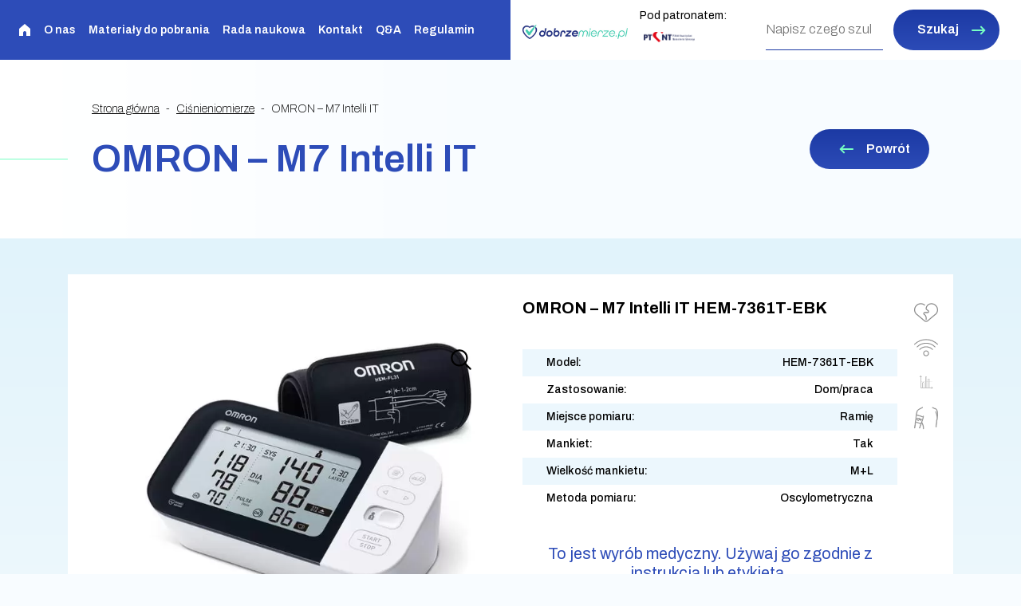

--- FILE ---
content_type: text/html; charset=UTF-8
request_url: https://dobrzemierze.pl/product/omron-m7-intelli-it/
body_size: 17524
content:
<!DOCTYPE html><html><head> <script defer id="Cookiebot" src="data:text/javascript;base64,"></script>  <script defer src="https://www.googletagmanager.com/gtag/js?id=G-3CPJ6JKRD6"></script> <script defer src="[data-uri]"></script> <meta charset="UTF-8"><meta name="viewport" content="width=device-width, initial-scale=1"/> <script defer src="[data-uri]"></script> <script defer type="text/javascript"
		id="Cookiebot"
		src="https://consent.cookiebot.com/uc.js"
		data-cbid="dobrzemierze.pl"
						data-culture="PL"
				async	></script> <script data-cfasync="false" data-no-defer="1" data-no-minify="1" data-no-optimize="1">var ewww_webp_supported=!1;function check_webp_feature(A,e){var w;e=void 0!==e?e:function(){},ewww_webp_supported?e(ewww_webp_supported):((w=new Image).onload=function(){ewww_webp_supported=0<w.width&&0<w.height,e&&e(ewww_webp_supported)},w.onerror=function(){e&&e(!1)},w.src="data:image/webp;base64,"+{alpha:"UklGRkoAAABXRUJQVlA4WAoAAAAQAAAAAAAAAAAAQUxQSAwAAAARBxAR/Q9ERP8DAABWUDggGAAAABQBAJ0BKgEAAQAAAP4AAA3AAP7mtQAAAA=="}[A])}check_webp_feature("alpha");</script><script data-cfasync="false" data-no-defer="1" data-no-minify="1" data-no-optimize="1">var Arrive=function(c,w){"use strict";if(c.MutationObserver&&"undefined"!=typeof HTMLElement){var r,a=0,u=(r=HTMLElement.prototype.matches||HTMLElement.prototype.webkitMatchesSelector||HTMLElement.prototype.mozMatchesSelector||HTMLElement.prototype.msMatchesSelector,{matchesSelector:function(e,t){return e instanceof HTMLElement&&r.call(e,t)},addMethod:function(e,t,r){var a=e[t];e[t]=function(){return r.length==arguments.length?r.apply(this,arguments):"function"==typeof a?a.apply(this,arguments):void 0}},callCallbacks:function(e,t){t&&t.options.onceOnly&&1==t.firedElems.length&&(e=[e[0]]);for(var r,a=0;r=e[a];a++)r&&r.callback&&r.callback.call(r.elem,r.elem);t&&t.options.onceOnly&&1==t.firedElems.length&&t.me.unbindEventWithSelectorAndCallback.call(t.target,t.selector,t.callback)},checkChildNodesRecursively:function(e,t,r,a){for(var i,n=0;i=e[n];n++)r(i,t,a)&&a.push({callback:t.callback,elem:i}),0<i.childNodes.length&&u.checkChildNodesRecursively(i.childNodes,t,r,a)},mergeArrays:function(e,t){var r,a={};for(r in e)e.hasOwnProperty(r)&&(a[r]=e[r]);for(r in t)t.hasOwnProperty(r)&&(a[r]=t[r]);return a},toElementsArray:function(e){return e=void 0!==e&&("number"!=typeof e.length||e===c)?[e]:e}}),e=(l.prototype.addEvent=function(e,t,r,a){a={target:e,selector:t,options:r,callback:a,firedElems:[]};return this._beforeAdding&&this._beforeAdding(a),this._eventsBucket.push(a),a},l.prototype.removeEvent=function(e){for(var t,r=this._eventsBucket.length-1;t=this._eventsBucket[r];r--)e(t)&&(this._beforeRemoving&&this._beforeRemoving(t),(t=this._eventsBucket.splice(r,1))&&t.length&&(t[0].callback=null))},l.prototype.beforeAdding=function(e){this._beforeAdding=e},l.prototype.beforeRemoving=function(e){this._beforeRemoving=e},l),t=function(i,n){var o=new e,l=this,s={fireOnAttributesModification:!1};return o.beforeAdding(function(t){var e=t.target;e!==c.document&&e!==c||(e=document.getElementsByTagName("html")[0]);var r=new MutationObserver(function(e){n.call(this,e,t)}),a=i(t.options);r.observe(e,a),t.observer=r,t.me=l}),o.beforeRemoving(function(e){e.observer.disconnect()}),this.bindEvent=function(e,t,r){t=u.mergeArrays(s,t);for(var a=u.toElementsArray(this),i=0;i<a.length;i++)o.addEvent(a[i],e,t,r)},this.unbindEvent=function(){var r=u.toElementsArray(this);o.removeEvent(function(e){for(var t=0;t<r.length;t++)if(this===w||e.target===r[t])return!0;return!1})},this.unbindEventWithSelectorOrCallback=function(r){var a=u.toElementsArray(this),i=r,e="function"==typeof r?function(e){for(var t=0;t<a.length;t++)if((this===w||e.target===a[t])&&e.callback===i)return!0;return!1}:function(e){for(var t=0;t<a.length;t++)if((this===w||e.target===a[t])&&e.selector===r)return!0;return!1};o.removeEvent(e)},this.unbindEventWithSelectorAndCallback=function(r,a){var i=u.toElementsArray(this);o.removeEvent(function(e){for(var t=0;t<i.length;t++)if((this===w||e.target===i[t])&&e.selector===r&&e.callback===a)return!0;return!1})},this},i=new function(){var s={fireOnAttributesModification:!1,onceOnly:!1,existing:!1};function n(e,t,r){return!(!u.matchesSelector(e,t.selector)||(e._id===w&&(e._id=a++),-1!=t.firedElems.indexOf(e._id)))&&(t.firedElems.push(e._id),!0)}var c=(i=new t(function(e){var t={attributes:!1,childList:!0,subtree:!0};return e.fireOnAttributesModification&&(t.attributes=!0),t},function(e,i){e.forEach(function(e){var t=e.addedNodes,r=e.target,a=[];null!==t&&0<t.length?u.checkChildNodesRecursively(t,i,n,a):"attributes"===e.type&&n(r,i)&&a.push({callback:i.callback,elem:r}),u.callCallbacks(a,i)})})).bindEvent;return i.bindEvent=function(e,t,r){t=void 0===r?(r=t,s):u.mergeArrays(s,t);var a=u.toElementsArray(this);if(t.existing){for(var i=[],n=0;n<a.length;n++)for(var o=a[n].querySelectorAll(e),l=0;l<o.length;l++)i.push({callback:r,elem:o[l]});if(t.onceOnly&&i.length)return r.call(i[0].elem,i[0].elem);setTimeout(u.callCallbacks,1,i)}c.call(this,e,t,r)},i},o=new function(){var a={};function i(e,t){return u.matchesSelector(e,t.selector)}var n=(o=new t(function(){return{childList:!0,subtree:!0}},function(e,r){e.forEach(function(e){var t=e.removedNodes,e=[];null!==t&&0<t.length&&u.checkChildNodesRecursively(t,r,i,e),u.callCallbacks(e,r)})})).bindEvent;return o.bindEvent=function(e,t,r){t=void 0===r?(r=t,a):u.mergeArrays(a,t),n.call(this,e,t,r)},o};d(HTMLElement.prototype),d(NodeList.prototype),d(HTMLCollection.prototype),d(HTMLDocument.prototype),d(Window.prototype);var n={};return s(i,n,"unbindAllArrive"),s(o,n,"unbindAllLeave"),n}function l(){this._eventsBucket=[],this._beforeAdding=null,this._beforeRemoving=null}function s(e,t,r){u.addMethod(t,r,e.unbindEvent),u.addMethod(t,r,e.unbindEventWithSelectorOrCallback),u.addMethod(t,r,e.unbindEventWithSelectorAndCallback)}function d(e){e.arrive=i.bindEvent,s(i,e,"unbindArrive"),e.leave=o.bindEvent,s(o,e,"unbindLeave")}}(window,void 0),ewww_webp_supported=!1;function check_webp_feature(e,t){var r;ewww_webp_supported?t(ewww_webp_supported):((r=new Image).onload=function(){ewww_webp_supported=0<r.width&&0<r.height,t(ewww_webp_supported)},r.onerror=function(){t(!1)},r.src="data:image/webp;base64,"+{alpha:"UklGRkoAAABXRUJQVlA4WAoAAAAQAAAAAAAAAAAAQUxQSAwAAAARBxAR/Q9ERP8DAABWUDggGAAAABQBAJ0BKgEAAQAAAP4AAA3AAP7mtQAAAA==",animation:"UklGRlIAAABXRUJQVlA4WAoAAAASAAAAAAAAAAAAQU5JTQYAAAD/////AABBTk1GJgAAAAAAAAAAAAAAAAAAAGQAAABWUDhMDQAAAC8AAAAQBxAREYiI/gcA"}[e])}function ewwwLoadImages(e){if(e){for(var t=document.querySelectorAll(".batch-image img, .image-wrapper a, .ngg-pro-masonry-item a, .ngg-galleria-offscreen-seo-wrapper a"),r=0,a=t.length;r<a;r++)ewwwAttr(t[r],"data-src",t[r].getAttribute("data-webp")),ewwwAttr(t[r],"data-thumbnail",t[r].getAttribute("data-webp-thumbnail"));for(var i=document.querySelectorAll("div.woocommerce-product-gallery__image"),r=0,a=i.length;r<a;r++)ewwwAttr(i[r],"data-thumb",i[r].getAttribute("data-webp-thumb"))}for(var n=document.querySelectorAll("video"),r=0,a=n.length;r<a;r++)ewwwAttr(n[r],"poster",e?n[r].getAttribute("data-poster-webp"):n[r].getAttribute("data-poster-image"));for(var o,l=document.querySelectorAll("img.ewww_webp_lazy_load"),r=0,a=l.length;r<a;r++)e&&(ewwwAttr(l[r],"data-lazy-srcset",l[r].getAttribute("data-lazy-srcset-webp")),ewwwAttr(l[r],"data-srcset",l[r].getAttribute("data-srcset-webp")),ewwwAttr(l[r],"data-lazy-src",l[r].getAttribute("data-lazy-src-webp")),ewwwAttr(l[r],"data-src",l[r].getAttribute("data-src-webp")),ewwwAttr(l[r],"data-orig-file",l[r].getAttribute("data-webp-orig-file")),ewwwAttr(l[r],"data-medium-file",l[r].getAttribute("data-webp-medium-file")),ewwwAttr(l[r],"data-large-file",l[r].getAttribute("data-webp-large-file")),null!=(o=l[r].getAttribute("srcset"))&&!1!==o&&o.includes("R0lGOD")&&ewwwAttr(l[r],"src",l[r].getAttribute("data-lazy-src-webp"))),l[r].className=l[r].className.replace(/\bewww_webp_lazy_load\b/,"");for(var s=document.querySelectorAll(".ewww_webp"),r=0,a=s.length;r<a;r++)e?(ewwwAttr(s[r],"srcset",s[r].getAttribute("data-srcset-webp")),ewwwAttr(s[r],"src",s[r].getAttribute("data-src-webp")),ewwwAttr(s[r],"data-orig-file",s[r].getAttribute("data-webp-orig-file")),ewwwAttr(s[r],"data-medium-file",s[r].getAttribute("data-webp-medium-file")),ewwwAttr(s[r],"data-large-file",s[r].getAttribute("data-webp-large-file")),ewwwAttr(s[r],"data-large_image",s[r].getAttribute("data-webp-large_image")),ewwwAttr(s[r],"data-src",s[r].getAttribute("data-webp-src"))):(ewwwAttr(s[r],"srcset",s[r].getAttribute("data-srcset-img")),ewwwAttr(s[r],"src",s[r].getAttribute("data-src-img"))),s[r].className=s[r].className.replace(/\bewww_webp\b/,"ewww_webp_loaded");window.jQuery&&jQuery.fn.isotope&&jQuery.fn.imagesLoaded&&(jQuery(".fusion-posts-container-infinite").imagesLoaded(function(){jQuery(".fusion-posts-container-infinite").hasClass("isotope")&&jQuery(".fusion-posts-container-infinite").isotope()}),jQuery(".fusion-portfolio:not(.fusion-recent-works) .fusion-portfolio-wrapper").imagesLoaded(function(){jQuery(".fusion-portfolio:not(.fusion-recent-works) .fusion-portfolio-wrapper").isotope()}))}function ewwwWebPInit(e){ewwwLoadImages(e),ewwwNggLoadGalleries(e),document.arrive(".ewww_webp",function(){ewwwLoadImages(e)}),document.arrive(".ewww_webp_lazy_load",function(){ewwwLoadImages(e)}),document.arrive("videos",function(){ewwwLoadImages(e)}),"loading"==document.readyState?document.addEventListener("DOMContentLoaded",ewwwJSONParserInit):("undefined"!=typeof galleries&&ewwwNggParseGalleries(e),ewwwWooParseVariations(e))}function ewwwAttr(e,t,r){null!=r&&!1!==r&&e.setAttribute(t,r)}function ewwwJSONParserInit(){"undefined"!=typeof galleries&&check_webp_feature("alpha",ewwwNggParseGalleries),check_webp_feature("alpha",ewwwWooParseVariations)}function ewwwWooParseVariations(e){if(e)for(var t=document.querySelectorAll("form.variations_form"),r=0,a=t.length;r<a;r++){var i=t[r].getAttribute("data-product_variations"),n=!1;try{for(var o in i=JSON.parse(i))void 0!==i[o]&&void 0!==i[o].image&&(void 0!==i[o].image.src_webp&&(i[o].image.src=i[o].image.src_webp,n=!0),void 0!==i[o].image.srcset_webp&&(i[o].image.srcset=i[o].image.srcset_webp,n=!0),void 0!==i[o].image.full_src_webp&&(i[o].image.full_src=i[o].image.full_src_webp,n=!0),void 0!==i[o].image.gallery_thumbnail_src_webp&&(i[o].image.gallery_thumbnail_src=i[o].image.gallery_thumbnail_src_webp,n=!0),void 0!==i[o].image.thumb_src_webp&&(i[o].image.thumb_src=i[o].image.thumb_src_webp,n=!0));n&&ewwwAttr(t[r],"data-product_variations",JSON.stringify(i))}catch(e){}}}function ewwwNggParseGalleries(e){if(e)for(var t in galleries){var r=galleries[t];galleries[t].images_list=ewwwNggParseImageList(r.images_list)}}function ewwwNggLoadGalleries(e){e&&document.addEventListener("ngg.galleria.themeadded",function(e,t){window.ngg_galleria._create_backup=window.ngg_galleria.create,window.ngg_galleria.create=function(e,t){var r=$(e).data("id");return galleries["gallery_"+r].images_list=ewwwNggParseImageList(galleries["gallery_"+r].images_list),window.ngg_galleria._create_backup(e,t)}})}function ewwwNggParseImageList(e){for(var t in e){var r=e[t];if(void 0!==r["image-webp"]&&(e[t].image=r["image-webp"],delete e[t]["image-webp"]),void 0!==r["thumb-webp"]&&(e[t].thumb=r["thumb-webp"],delete e[t]["thumb-webp"]),void 0!==r.full_image_webp&&(e[t].full_image=r.full_image_webp,delete e[t].full_image_webp),void 0!==r.srcsets)for(var a in r.srcsets)nggSrcset=r.srcsets[a],void 0!==r.srcsets[a+"-webp"]&&(e[t].srcsets[a]=r.srcsets[a+"-webp"],delete e[t].srcsets[a+"-webp"]);if(void 0!==r.full_srcsets)for(var i in r.full_srcsets)nggFSrcset=r.full_srcsets[i],void 0!==r.full_srcsets[i+"-webp"]&&(e[t].full_srcsets[i]=r.full_srcsets[i+"-webp"],delete e[t].full_srcsets[i+"-webp"])}return e}check_webp_feature("alpha",ewwwWebPInit);</script> <meta name="robots" content="max-image-preview:large" /><link rel="canonical" href="https://dobrzemierze.pl/product/omron-m7-intelli-it/" /><meta name="generator" content="All in One SEO (AIOSEO) 4.7.3" /><meta property="og:locale" content="pl_PL" /><meta property="og:site_name" content="Dobrzemierze -" /><meta property="og:type" content="article" /><meta property="og:title" content="OMRON – M7 Intelli IT - Dobrzemierze" /><meta property="og:url" content="https://dobrzemierze.pl/product/omron-m7-intelli-it/" /><meta property="article:published_time" content="2022-11-23T09:40:08+00:00" /><meta property="article:modified_time" content="2022-12-09T15:36:43+00:00" /><meta name="twitter:card" content="summary_large_image" /><meta name="twitter:title" content="OMRON – M7 Intelli IT - Dobrzemierze" /> <script type="application/ld+json" class="aioseo-schema">{"@context":"https:\/\/schema.org","@graph":[{"@type":"BreadcrumbList","@id":"https:\/\/dobrzemierze.pl\/product\/omron-m7-intelli-it\/#breadcrumblist","itemListElement":[{"@type":"ListItem","@id":"https:\/\/dobrzemierze.pl\/#listItem","position":1,"name":"Dom","item":"https:\/\/dobrzemierze.pl\/","nextItem":"https:\/\/dobrzemierze.pl\/product\/omron-m7-intelli-it\/#listItem"},{"@type":"ListItem","@id":"https:\/\/dobrzemierze.pl\/product\/omron-m7-intelli-it\/#listItem","position":2,"name":"OMRON - M7 Intelli IT","previousItem":"https:\/\/dobrzemierze.pl\/#listItem"}]},{"@type":"ItemPage","@id":"https:\/\/dobrzemierze.pl\/product\/omron-m7-intelli-it\/#itempage","url":"https:\/\/dobrzemierze.pl\/product\/omron-m7-intelli-it\/","name":"OMRON \u2013 M7 Intelli IT - Dobrzemierze","inLanguage":"pl-PL","isPartOf":{"@id":"https:\/\/dobrzemierze.pl\/#website"},"breadcrumb":{"@id":"https:\/\/dobrzemierze.pl\/product\/omron-m7-intelli-it\/#breadcrumblist"},"datePublished":"2022-11-23T10:40:08+01:00","dateModified":"2022-12-09T16:36:43+01:00"},{"@type":"Organization","@id":"https:\/\/dobrzemierze.pl\/#organization","name":"Dobrzemierze","url":"https:\/\/dobrzemierze.pl\/"},{"@type":"WebSite","@id":"https:\/\/dobrzemierze.pl\/#website","url":"https:\/\/dobrzemierze.pl\/","name":"Dobrzemierze","inLanguage":"pl-PL","publisher":{"@id":"https:\/\/dobrzemierze.pl\/#organization"}}]}</script> <link rel="canonical" href="https://dobrzemierze.pl/product/omron-m7-intelli-it/" /><meta property="og:locale" content="pl_PL" /><meta property="og:type" content="article" /><meta property="og:title" content="OMRON - M7 Intelli IT - Dobrzemierze" /><meta property="og:url" content="https://dobrzemierze.pl/product/omron-m7-intelli-it/" /><meta property="og:site_name" content="Dobrzemierze" /><meta property="article:modified_time" content="2022-12-09T15:36:43+00:00" /><meta name="twitter:card" content="summary_large_image" /> <script type="application/ld+json" class="yoast-schema-graph">{"@context":"https://schema.org","@graph":[{"@type":"WebPage","@id":"https://dobrzemierze.pl/product/omron-m7-intelli-it/","url":"https://dobrzemierze.pl/product/omron-m7-intelli-it/","name":"OMRON - M7 Intelli IT - Dobrzemierze","isPartOf":{"@id":"https://dobrzemierze.pl/#website"},"datePublished":"2022-11-23T09:40:08+00:00","dateModified":"2022-12-09T15:36:43+00:00","inLanguage":"pl-PL","potentialAction":[{"@type":"ReadAction","target":["https://dobrzemierze.pl/product/omron-m7-intelli-it/"]}]},{"@type":"WebSite","@id":"https://dobrzemierze.pl/#website","url":"https://dobrzemierze.pl/","name":"Dobrzemierze","description":"","potentialAction":[{"@type":"SearchAction","target":{"@type":"EntryPoint","urlTemplate":"https://dobrzemierze.pl/?s={search_term_string}"},"query-input":{"@type":"PropertyValueSpecification","valueRequired":true,"valueName":"search_term_string"}}],"inLanguage":"pl-PL"}]}</script> <link rel='dns-prefetch' href='//ajax.googleapis.com' /><link rel="alternate" title="oEmbed (JSON)" type="application/json+oembed" href="https://dobrzemierze.pl/wp-json/oembed/1.0/embed?url=https%3A%2F%2Fdobrzemierze.pl%2Fproduct%2Fomron-m7-intelli-it%2F" /><link rel="alternate" title="oEmbed (XML)" type="text/xml+oembed" href="https://dobrzemierze.pl/wp-json/oembed/1.0/embed?url=https%3A%2F%2Fdobrzemierze.pl%2Fproduct%2Fomron-m7-intelli-it%2F&#038;format=xml" />  <script src="//www.googletagmanager.com/gtag/js?id=G-TX0RGH689D"  data-cfasync="false" data-wpfc-render="false" type="text/javascript" async></script> <script data-cfasync="false" data-wpfc-render="false" type="text/javascript">var mi_version = '9.10.1';
				var mi_track_user = true;
				var mi_no_track_reason = '';
								var MonsterInsightsDefaultLocations = {"page_location":"https:\/\/dobrzemierze.pl\/product\/omron-m7-intelli-it\/"};
								if ( typeof MonsterInsightsPrivacyGuardFilter === 'function' ) {
					var MonsterInsightsLocations = (typeof MonsterInsightsExcludeQuery === 'object') ? MonsterInsightsPrivacyGuardFilter( MonsterInsightsExcludeQuery ) : MonsterInsightsPrivacyGuardFilter( MonsterInsightsDefaultLocations );
				} else {
					var MonsterInsightsLocations = (typeof MonsterInsightsExcludeQuery === 'object') ? MonsterInsightsExcludeQuery : MonsterInsightsDefaultLocations;
				}

								var disableStrs = [
										'ga-disable-G-TX0RGH689D',
									];

				/* Function to detect opted out users */
				function __gtagTrackerIsOptedOut() {
					for (var index = 0; index < disableStrs.length; index++) {
						if (document.cookie.indexOf(disableStrs[index] + '=true') > -1) {
							return true;
						}
					}

					return false;
				}

				/* Disable tracking if the opt-out cookie exists. */
				if (__gtagTrackerIsOptedOut()) {
					for (var index = 0; index < disableStrs.length; index++) {
						window[disableStrs[index]] = true;
					}
				}

				/* Opt-out function */
				function __gtagTrackerOptout() {
					for (var index = 0; index < disableStrs.length; index++) {
						document.cookie = disableStrs[index] + '=true; expires=Thu, 31 Dec 2099 23:59:59 UTC; path=/';
						window[disableStrs[index]] = true;
					}
				}

				if ('undefined' === typeof gaOptout) {
					function gaOptout() {
						__gtagTrackerOptout();
					}
				}
								window.dataLayer = window.dataLayer || [];

				window.MonsterInsightsDualTracker = {
					helpers: {},
					trackers: {},
				};
				if (mi_track_user) {
					function __gtagDataLayer() {
						dataLayer.push(arguments);
					}

					function __gtagTracker(type, name, parameters) {
						if (!parameters) {
							parameters = {};
						}

						if (parameters.send_to) {
							__gtagDataLayer.apply(null, arguments);
							return;
						}

						if (type === 'event') {
														parameters.send_to = monsterinsights_frontend.v4_id;
							var hookName = name;
							if (typeof parameters['event_category'] !== 'undefined') {
								hookName = parameters['event_category'] + ':' + name;
							}

							if (typeof MonsterInsightsDualTracker.trackers[hookName] !== 'undefined') {
								MonsterInsightsDualTracker.trackers[hookName](parameters);
							} else {
								__gtagDataLayer('event', name, parameters);
							}
							
						} else {
							__gtagDataLayer.apply(null, arguments);
						}
					}

					__gtagTracker('js', new Date());
					__gtagTracker('set', {
						'developer_id.dZGIzZG': true,
											});
					if ( MonsterInsightsLocations.page_location ) {
						__gtagTracker('set', MonsterInsightsLocations);
					}
										__gtagTracker('config', 'G-TX0RGH689D', {"forceSSL":"true","link_attribution":"true"} );
										window.gtag = __gtagTracker;										(function () {
						/* https://developers.google.com/analytics/devguides/collection/analyticsjs/ */
						/* ga and __gaTracker compatibility shim. */
						var noopfn = function () {
							return null;
						};
						var newtracker = function () {
							return new Tracker();
						};
						var Tracker = function () {
							return null;
						};
						var p = Tracker.prototype;
						p.get = noopfn;
						p.set = noopfn;
						p.send = function () {
							var args = Array.prototype.slice.call(arguments);
							args.unshift('send');
							__gaTracker.apply(null, args);
						};
						var __gaTracker = function () {
							var len = arguments.length;
							if (len === 0) {
								return;
							}
							var f = arguments[len - 1];
							if (typeof f !== 'object' || f === null || typeof f.hitCallback !== 'function') {
								if ('send' === arguments[0]) {
									var hitConverted, hitObject = false, action;
									if ('event' === arguments[1]) {
										if ('undefined' !== typeof arguments[3]) {
											hitObject = {
												'eventAction': arguments[3],
												'eventCategory': arguments[2],
												'eventLabel': arguments[4],
												'value': arguments[5] ? arguments[5] : 1,
											}
										}
									}
									if ('pageview' === arguments[1]) {
										if ('undefined' !== typeof arguments[2]) {
											hitObject = {
												'eventAction': 'page_view',
												'page_path': arguments[2],
											}
										}
									}
									if (typeof arguments[2] === 'object') {
										hitObject = arguments[2];
									}
									if (typeof arguments[5] === 'object') {
										Object.assign(hitObject, arguments[5]);
									}
									if ('undefined' !== typeof arguments[1].hitType) {
										hitObject = arguments[1];
										if ('pageview' === hitObject.hitType) {
											hitObject.eventAction = 'page_view';
										}
									}
									if (hitObject) {
										action = 'timing' === arguments[1].hitType ? 'timing_complete' : hitObject.eventAction;
										hitConverted = mapArgs(hitObject);
										__gtagTracker('event', action, hitConverted);
									}
								}
								return;
							}

							function mapArgs(args) {
								var arg, hit = {};
								var gaMap = {
									'eventCategory': 'event_category',
									'eventAction': 'event_action',
									'eventLabel': 'event_label',
									'eventValue': 'event_value',
									'nonInteraction': 'non_interaction',
									'timingCategory': 'event_category',
									'timingVar': 'name',
									'timingValue': 'value',
									'timingLabel': 'event_label',
									'page': 'page_path',
									'location': 'page_location',
									'title': 'page_title',
									'referrer' : 'page_referrer',
								};
								for (arg in args) {
																		if (!(!args.hasOwnProperty(arg) || !gaMap.hasOwnProperty(arg))) {
										hit[gaMap[arg]] = args[arg];
									} else {
										hit[arg] = args[arg];
									}
								}
								return hit;
							}

							try {
								f.hitCallback();
							} catch (ex) {
							}
						};
						__gaTracker.create = newtracker;
						__gaTracker.getByName = newtracker;
						__gaTracker.getAll = function () {
							return [];
						};
						__gaTracker.remove = noopfn;
						__gaTracker.loaded = true;
						window['__gaTracker'] = __gaTracker;
					})();
									} else {
										console.log("");
					(function () {
						function __gtagTracker() {
							return null;
						}

						window['__gtagTracker'] = __gtagTracker;
						window['gtag'] = __gtagTracker;
					})();
									}</script> <style id='wp-img-auto-sizes-contain-inline-css' type='text/css'>img:is([sizes=auto i],[sizes^="auto," i]){contain-intrinsic-size:3000px 1500px}
/*# sourceURL=wp-img-auto-sizes-contain-inline-css */</style><style id='classic-theme-styles-inline-css' type='text/css'>/*! This file is auto-generated */
.wp-block-button__link{color:#fff;background-color:#32373c;border-radius:9999px;box-shadow:none;text-decoration:none;padding:calc(.667em + 2px) calc(1.333em + 2px);font-size:1.125em}.wp-block-file__button{background:#32373c;color:#fff;text-decoration:none}
/*# sourceURL=/wp-includes/css/classic-themes.min.css */</style><link rel='stylesheet' id='bootstrap-css' href='https://dobrzemierze.pl/wp-content/cache/autoptimize/autoptimize_single_c0affdfb459d08f254a16678393e1b21.php?ver=1.2' type='text/css' media='all' /><link rel='stylesheet' id='slick-css' href='https://dobrzemierze.pl/wp-content/cache/autoptimize/autoptimize_single_f38b2db10e01b1572732a3191d538707.php?ver=1.2' type='text/css' media='all' /><link rel='stylesheet' id='lightbox-css' href='https://dobrzemierze.pl/wp-content/themes/cisnieniomierze/assets/css/lightbox.min.css?ver=1.2' type='text/css' media='all' /><link rel='stylesheet' id='hamburgers-css' href='https://dobrzemierze.pl/wp-content/themes/cisnieniomierze/assets/css/hamburgers.min.css?ver=1.2' type='text/css' media='all' /><link rel='stylesheet' id='animate-css' href='https://dobrzemierze.pl/wp-content/cache/autoptimize/autoptimize_single_4ff14ccf38da19511bd712d305a08cda.php?ver=1.2' type='text/css' media='all' /><link rel='stylesheet' id='style-css' href='https://dobrzemierze.pl/wp-content/cache/autoptimize/autoptimize_single_d4e27f3ec342999fe1416989c3ccaac5.php?ver=1.87' type='text/css' media='all' /> <script defer type="text/javascript" src="https://dobrzemierze.pl/wp-content/plugins/google-analytics-for-wordpress/assets/js/frontend-gtag.min.js?ver=9.10.1" id="monsterinsights-frontend-script-js" data-wp-strategy="async"></script> <script data-cfasync="false" data-wpfc-render="false" type="text/javascript" id='monsterinsights-frontend-script-js-extra'>var monsterinsights_frontend = {"js_events_tracking":"true","download_extensions":"doc,pdf,ppt,zip,xls,docx,pptx,xlsx","inbound_paths":"[{\"path\":\"\\\/go\\\/\",\"label\":\"affiliate\"},{\"path\":\"\\\/recommend\\\/\",\"label\":\"affiliate\"}]","home_url":"https:\/\/dobrzemierze.pl","hash_tracking":"false","v4_id":"G-TX0RGH689D"};</script> <script type="text/javascript" src="https://ajax.googleapis.com/ajax/libs/jquery/3.3.1/jquery.min.js?ver=3.3.1" id="jquery-js"></script> <script defer type="text/javascript" src="https://dobrzemierze.pl/wp-content/themes/cisnieniomierze/assets/js/bootstrap.bundle.min.js?ver=1.1" id="bootstrap-bundle-js"></script> <script defer type="text/javascript" src="https://dobrzemierze.pl/wp-content/themes/cisnieniomierze/assets/js/slick.min.js?ver=1.1" id="slick-js"></script> <script defer type="text/javascript" src="https://dobrzemierze.pl/wp-content/themes/cisnieniomierze/assets/js/lightbox.min.js?ver=1.1" id="lightbox-js"></script> <script defer type="text/javascript" src="https://dobrzemierze.pl/wp-content/themes/cisnieniomierze/assets/js/wow.min.js?ver=1.1" id="wow-js"></script> <link rel="https://api.w.org/" href="https://dobrzemierze.pl/wp-json/" /><link rel="alternate" title="JSON" type="application/json" href="https://dobrzemierze.pl/wp-json/wp/v2/product/211" /><link rel="EditURI" type="application/rsd+xml" title="RSD" href="https://dobrzemierze.pl/xmlrpc.php?rsd" /><meta name="generator" content="WordPress 6.9" /><link rel='shortlink' href='https://dobrzemierze.pl/?p=211' /> <noscript><style>.lazyload[data-src]{display:none !important;}</style></noscript><style>.lazyload{background-image:none !important;}.lazyload:before{background-image:none !important;}</style><style id="wpforms-css-vars-root">:root {
					--wpforms-field-border-radius: 3px;
--wpforms-field-border-style: solid;
--wpforms-field-border-size: 1px;
--wpforms-field-background-color: #ffffff;
--wpforms-field-border-color: rgba( 0, 0, 0, 0.25 );
--wpforms-field-border-color-spare: rgba( 0, 0, 0, 0.25 );
--wpforms-field-text-color: rgba( 0, 0, 0, 0.7 );
--wpforms-field-menu-color: #ffffff;
--wpforms-label-color: rgba( 0, 0, 0, 0.85 );
--wpforms-label-sublabel-color: rgba( 0, 0, 0, 0.55 );
--wpforms-label-error-color: #d63637;
--wpforms-button-border-radius: 3px;
--wpforms-button-border-style: none;
--wpforms-button-border-size: 1px;
--wpforms-button-background-color: #066aab;
--wpforms-button-border-color: #066aab;
--wpforms-button-text-color: #ffffff;
--wpforms-page-break-color: #066aab;
--wpforms-background-image: none;
--wpforms-background-position: center center;
--wpforms-background-repeat: no-repeat;
--wpforms-background-size: cover;
--wpforms-background-width: 100px;
--wpforms-background-height: 100px;
--wpforms-background-color: rgba( 0, 0, 0, 0 );
--wpforms-background-url: none;
--wpforms-container-padding: 0px;
--wpforms-container-border-style: none;
--wpforms-container-border-width: 1px;
--wpforms-container-border-color: #000000;
--wpforms-container-border-radius: 3px;
--wpforms-field-size-input-height: 43px;
--wpforms-field-size-input-spacing: 15px;
--wpforms-field-size-font-size: 16px;
--wpforms-field-size-line-height: 19px;
--wpforms-field-size-padding-h: 14px;
--wpforms-field-size-checkbox-size: 16px;
--wpforms-field-size-sublabel-spacing: 5px;
--wpforms-field-size-icon-size: 1;
--wpforms-label-size-font-size: 16px;
--wpforms-label-size-line-height: 19px;
--wpforms-label-size-sublabel-font-size: 14px;
--wpforms-label-size-sublabel-line-height: 17px;
--wpforms-button-size-font-size: 17px;
--wpforms-button-size-height: 41px;
--wpforms-button-size-padding-h: 15px;
--wpforms-button-size-margin-top: 10px;
--wpforms-container-shadow-size-box-shadow: none;

				}</style><link rel="apple-touch-icon" sizes="57x57" href="https://dobrzemierze.pl/wp-content/themes/cisnieniomierze/assets/images/favicons/apple-icon-57x57.png"><link rel="apple-touch-icon" sizes="60x60" href="https://dobrzemierze.pl/wp-content/themes/cisnieniomierze/assets/images/favicons/apple-icon-60x60.png"><link rel="apple-touch-icon" sizes="72x72" href="https://dobrzemierze.pl/wp-content/themes/cisnieniomierze/assets/images/favicons/apple-icon-72x72.png"><link rel="apple-touch-icon" sizes="76x76" href="https://dobrzemierze.pl/wp-content/themes/cisnieniomierze/assets/images/favicons/apple-icon-76x76.png"><link rel="apple-touch-icon" sizes="114x114" href="https://dobrzemierze.pl/wp-content/themes/cisnieniomierze/assets/images/favicons/apple-icon-114x114.png"><link rel="apple-touch-icon" sizes="120x120" href="https://dobrzemierze.pl/wp-content/themes/cisnieniomierze/assets/images/favicons/apple-icon-120x120.png"><link rel="apple-touch-icon" sizes="144x144" href="https://dobrzemierze.pl/wp-content/themes/cisnieniomierze/assets/images/favicons/apple-icon-144x144.png"><link rel="apple-touch-icon" sizes="152x152" href="https://dobrzemierze.pl/wp-content/themes/cisnieniomierze/assets/images/favicons/apple-icon-152x152.png"><link rel="apple-touch-icon" sizes="180x180" href="https://dobrzemierze.pl/wp-content/themes/cisnieniomierze/assets/images/favicons/apple-icon-180x180.png"><link rel="icon" type="image/png" sizes="192x192"  href="https://dobrzemierze.pl/wp-content/themes/cisnieniomierze/assets/images/favicons/android-icon-192x192.png"><link rel="icon" type="image/png" sizes="32x32" href="https://dobrzemierze.pl/wp-content/themes/cisnieniomierze/assets/images/favicons/favicon-32x32.png"><link rel="icon" type="image/png" sizes="96x96" href="https://dobrzemierze.pl/wp-content/themes/cisnieniomierze/assets/images/favicons/favicon-96x96.png"><link rel="icon" type="image/png" sizes="16x16" href="https://dobrzemierze.pl/wp-content/themes/cisnieniomierze/assets/images/favicons/favicon-16x16.png"><link rel="manifest" href="https://dobrzemierze.pl/wp-content/themes/cisnieniomierze/assets/images/favicons/manifest.json"><meta name="msapplication-TileColor" content="#ffffff"><meta name="msapplication-TileImage" content="https://dobrzemierze.pl/wp-content/themes/cisnieniomierze/assets/images/favicons/ms-icon-144x144.png"><meta name="theme-color" content="#ffffff"><title>OMRON – M7 Intelli IT - Dobrzemierze</title><style id='global-styles-inline-css' type='text/css'>:root{--wp--preset--aspect-ratio--square: 1;--wp--preset--aspect-ratio--4-3: 4/3;--wp--preset--aspect-ratio--3-4: 3/4;--wp--preset--aspect-ratio--3-2: 3/2;--wp--preset--aspect-ratio--2-3: 2/3;--wp--preset--aspect-ratio--16-9: 16/9;--wp--preset--aspect-ratio--9-16: 9/16;--wp--preset--color--black: #000000;--wp--preset--color--cyan-bluish-gray: #abb8c3;--wp--preset--color--white: #ffffff;--wp--preset--color--pale-pink: #f78da7;--wp--preset--color--vivid-red: #cf2e2e;--wp--preset--color--luminous-vivid-orange: #ff6900;--wp--preset--color--luminous-vivid-amber: #fcb900;--wp--preset--color--light-green-cyan: #7bdcb5;--wp--preset--color--vivid-green-cyan: #00d084;--wp--preset--color--pale-cyan-blue: #8ed1fc;--wp--preset--color--vivid-cyan-blue: #0693e3;--wp--preset--color--vivid-purple: #9b51e0;--wp--preset--gradient--vivid-cyan-blue-to-vivid-purple: linear-gradient(135deg,rgb(6,147,227) 0%,rgb(155,81,224) 100%);--wp--preset--gradient--light-green-cyan-to-vivid-green-cyan: linear-gradient(135deg,rgb(122,220,180) 0%,rgb(0,208,130) 100%);--wp--preset--gradient--luminous-vivid-amber-to-luminous-vivid-orange: linear-gradient(135deg,rgb(252,185,0) 0%,rgb(255,105,0) 100%);--wp--preset--gradient--luminous-vivid-orange-to-vivid-red: linear-gradient(135deg,rgb(255,105,0) 0%,rgb(207,46,46) 100%);--wp--preset--gradient--very-light-gray-to-cyan-bluish-gray: linear-gradient(135deg,rgb(238,238,238) 0%,rgb(169,184,195) 100%);--wp--preset--gradient--cool-to-warm-spectrum: linear-gradient(135deg,rgb(74,234,220) 0%,rgb(151,120,209) 20%,rgb(207,42,186) 40%,rgb(238,44,130) 60%,rgb(251,105,98) 80%,rgb(254,248,76) 100%);--wp--preset--gradient--blush-light-purple: linear-gradient(135deg,rgb(255,206,236) 0%,rgb(152,150,240) 100%);--wp--preset--gradient--blush-bordeaux: linear-gradient(135deg,rgb(254,205,165) 0%,rgb(254,45,45) 50%,rgb(107,0,62) 100%);--wp--preset--gradient--luminous-dusk: linear-gradient(135deg,rgb(255,203,112) 0%,rgb(199,81,192) 50%,rgb(65,88,208) 100%);--wp--preset--gradient--pale-ocean: linear-gradient(135deg,rgb(255,245,203) 0%,rgb(182,227,212) 50%,rgb(51,167,181) 100%);--wp--preset--gradient--electric-grass: linear-gradient(135deg,rgb(202,248,128) 0%,rgb(113,206,126) 100%);--wp--preset--gradient--midnight: linear-gradient(135deg,rgb(2,3,129) 0%,rgb(40,116,252) 100%);--wp--preset--font-size--small: 13px;--wp--preset--font-size--medium: 20px;--wp--preset--font-size--large: 36px;--wp--preset--font-size--x-large: 42px;--wp--preset--spacing--20: 0.44rem;--wp--preset--spacing--30: 0.67rem;--wp--preset--spacing--40: 1rem;--wp--preset--spacing--50: 1.5rem;--wp--preset--spacing--60: 2.25rem;--wp--preset--spacing--70: 3.38rem;--wp--preset--spacing--80: 5.06rem;--wp--preset--shadow--natural: 6px 6px 9px rgba(0, 0, 0, 0.2);--wp--preset--shadow--deep: 12px 12px 50px rgba(0, 0, 0, 0.4);--wp--preset--shadow--sharp: 6px 6px 0px rgba(0, 0, 0, 0.2);--wp--preset--shadow--outlined: 6px 6px 0px -3px rgb(255, 255, 255), 6px 6px rgb(0, 0, 0);--wp--preset--shadow--crisp: 6px 6px 0px rgb(0, 0, 0);}:where(.is-layout-flex){gap: 0.5em;}:where(.is-layout-grid){gap: 0.5em;}body .is-layout-flex{display: flex;}.is-layout-flex{flex-wrap: wrap;align-items: center;}.is-layout-flex > :is(*, div){margin: 0;}body .is-layout-grid{display: grid;}.is-layout-grid > :is(*, div){margin: 0;}:where(.wp-block-columns.is-layout-flex){gap: 2em;}:where(.wp-block-columns.is-layout-grid){gap: 2em;}:where(.wp-block-post-template.is-layout-flex){gap: 1.25em;}:where(.wp-block-post-template.is-layout-grid){gap: 1.25em;}.has-black-color{color: var(--wp--preset--color--black) !important;}.has-cyan-bluish-gray-color{color: var(--wp--preset--color--cyan-bluish-gray) !important;}.has-white-color{color: var(--wp--preset--color--white) !important;}.has-pale-pink-color{color: var(--wp--preset--color--pale-pink) !important;}.has-vivid-red-color{color: var(--wp--preset--color--vivid-red) !important;}.has-luminous-vivid-orange-color{color: var(--wp--preset--color--luminous-vivid-orange) !important;}.has-luminous-vivid-amber-color{color: var(--wp--preset--color--luminous-vivid-amber) !important;}.has-light-green-cyan-color{color: var(--wp--preset--color--light-green-cyan) !important;}.has-vivid-green-cyan-color{color: var(--wp--preset--color--vivid-green-cyan) !important;}.has-pale-cyan-blue-color{color: var(--wp--preset--color--pale-cyan-blue) !important;}.has-vivid-cyan-blue-color{color: var(--wp--preset--color--vivid-cyan-blue) !important;}.has-vivid-purple-color{color: var(--wp--preset--color--vivid-purple) !important;}.has-black-background-color{background-color: var(--wp--preset--color--black) !important;}.has-cyan-bluish-gray-background-color{background-color: var(--wp--preset--color--cyan-bluish-gray) !important;}.has-white-background-color{background-color: var(--wp--preset--color--white) !important;}.has-pale-pink-background-color{background-color: var(--wp--preset--color--pale-pink) !important;}.has-vivid-red-background-color{background-color: var(--wp--preset--color--vivid-red) !important;}.has-luminous-vivid-orange-background-color{background-color: var(--wp--preset--color--luminous-vivid-orange) !important;}.has-luminous-vivid-amber-background-color{background-color: var(--wp--preset--color--luminous-vivid-amber) !important;}.has-light-green-cyan-background-color{background-color: var(--wp--preset--color--light-green-cyan) !important;}.has-vivid-green-cyan-background-color{background-color: var(--wp--preset--color--vivid-green-cyan) !important;}.has-pale-cyan-blue-background-color{background-color: var(--wp--preset--color--pale-cyan-blue) !important;}.has-vivid-cyan-blue-background-color{background-color: var(--wp--preset--color--vivid-cyan-blue) !important;}.has-vivid-purple-background-color{background-color: var(--wp--preset--color--vivid-purple) !important;}.has-black-border-color{border-color: var(--wp--preset--color--black) !important;}.has-cyan-bluish-gray-border-color{border-color: var(--wp--preset--color--cyan-bluish-gray) !important;}.has-white-border-color{border-color: var(--wp--preset--color--white) !important;}.has-pale-pink-border-color{border-color: var(--wp--preset--color--pale-pink) !important;}.has-vivid-red-border-color{border-color: var(--wp--preset--color--vivid-red) !important;}.has-luminous-vivid-orange-border-color{border-color: var(--wp--preset--color--luminous-vivid-orange) !important;}.has-luminous-vivid-amber-border-color{border-color: var(--wp--preset--color--luminous-vivid-amber) !important;}.has-light-green-cyan-border-color{border-color: var(--wp--preset--color--light-green-cyan) !important;}.has-vivid-green-cyan-border-color{border-color: var(--wp--preset--color--vivid-green-cyan) !important;}.has-pale-cyan-blue-border-color{border-color: var(--wp--preset--color--pale-cyan-blue) !important;}.has-vivid-cyan-blue-border-color{border-color: var(--wp--preset--color--vivid-cyan-blue) !important;}.has-vivid-purple-border-color{border-color: var(--wp--preset--color--vivid-purple) !important;}.has-vivid-cyan-blue-to-vivid-purple-gradient-background{background: var(--wp--preset--gradient--vivid-cyan-blue-to-vivid-purple) !important;}.has-light-green-cyan-to-vivid-green-cyan-gradient-background{background: var(--wp--preset--gradient--light-green-cyan-to-vivid-green-cyan) !important;}.has-luminous-vivid-amber-to-luminous-vivid-orange-gradient-background{background: var(--wp--preset--gradient--luminous-vivid-amber-to-luminous-vivid-orange) !important;}.has-luminous-vivid-orange-to-vivid-red-gradient-background{background: var(--wp--preset--gradient--luminous-vivid-orange-to-vivid-red) !important;}.has-very-light-gray-to-cyan-bluish-gray-gradient-background{background: var(--wp--preset--gradient--very-light-gray-to-cyan-bluish-gray) !important;}.has-cool-to-warm-spectrum-gradient-background{background: var(--wp--preset--gradient--cool-to-warm-spectrum) !important;}.has-blush-light-purple-gradient-background{background: var(--wp--preset--gradient--blush-light-purple) !important;}.has-blush-bordeaux-gradient-background{background: var(--wp--preset--gradient--blush-bordeaux) !important;}.has-luminous-dusk-gradient-background{background: var(--wp--preset--gradient--luminous-dusk) !important;}.has-pale-ocean-gradient-background{background: var(--wp--preset--gradient--pale-ocean) !important;}.has-electric-grass-gradient-background{background: var(--wp--preset--gradient--electric-grass) !important;}.has-midnight-gradient-background{background: var(--wp--preset--gradient--midnight) !important;}.has-small-font-size{font-size: var(--wp--preset--font-size--small) !important;}.has-medium-font-size{font-size: var(--wp--preset--font-size--medium) !important;}.has-large-font-size{font-size: var(--wp--preset--font-size--large) !important;}.has-x-large-font-size{font-size: var(--wp--preset--font-size--x-large) !important;}
/*# sourceURL=global-styles-inline-css */</style></head><body class="wp-singular product-template-default single single-product postid-211 wp-theme-cisnieniomierze">
<script data-cfasync="false" data-no-defer="1" data-no-minify="1" data-no-optimize="1">if(typeof ewww_webp_supported==="undefined"){var ewww_webp_supported=!1}if(ewww_webp_supported){document.body.classList.add("webp-support")}</script> <script defer src="[data-uri]"></script> <header class="page-header" id="page-header"><div class="container-fluid"><div class="row"><div class="col-lg-12 col-xl-6 align-self-center mobile-bg"><nav class="navbar navbar-expand-lg navbar-main"> <button class="navbar-toggler hamburger hamburger--collapse" type="button" data-toggle="collapse" data-target="#navbar-main" aria-controls="navbar-main" aria-expanded="false" aria-label="Toggle navigation"><div class="hamburger-box"><div class="hamburger-inner"></div></div> </button> <script defer src="[data-uri]"></script> <div class="collapse navbar-collapse" id="navbar-main"><ul id="menu-menu-glowne" class="navbar-nav mr-auto"><li itemscope="itemscope" itemtype="https://www.schema.org/SiteNavigationElement" id="menu-item-132" class="home-link menu-item menu-item-type-post_type menu-item-object-page menu-item-home menu-item-132 nav-item"><a href="https://dobrzemierze.pl/" class="nav-link"><svg viewBox="0 0 16 16"><path d="M1 6V15H6V11C6 9.89543 6.89543 9 8 9C9.10457 9 10 9.89543 10 11V15H15V6L8 0L1 6Z"/></svg></a></li><li itemscope="itemscope" itemtype="https://www.schema.org/SiteNavigationElement" id="menu-item-30" class="menu-item menu-item-type-post_type menu-item-object-page menu-item-30 nav-item"><a href="https://dobrzemierze.pl/o-nas/" class="nav-link"><span>O nas</span></a></li><li itemscope="itemscope" itemtype="https://www.schema.org/SiteNavigationElement" id="menu-item-29" class="menu-item menu-item-type-post_type menu-item-object-page menu-item-29 nav-item"><a href="https://dobrzemierze.pl/materialy-do-pobrania/" class="nav-link"><span>Materiały do pobrania</span></a></li><li itemscope="itemscope" itemtype="https://www.schema.org/SiteNavigationElement" id="menu-item-28" class="menu-item menu-item-type-post_type menu-item-object-page menu-item-28 nav-item"><a href="https://dobrzemierze.pl/rada-naukowa/" class="nav-link"><span>Rada naukowa</span></a></li><li itemscope="itemscope" itemtype="https://www.schema.org/SiteNavigationElement" id="menu-item-27" class="menu-item menu-item-type-post_type menu-item-object-page menu-item-27 nav-item"><a href="https://dobrzemierze.pl/kontakt/" class="nav-link"><span>Kontakt</span></a></li><li itemscope="itemscope" itemtype="https://www.schema.org/SiteNavigationElement" id="menu-item-26" class="menu-item menu-item-type-post_type menu-item-object-page menu-item-26 nav-item"><a href="https://dobrzemierze.pl/qa/" class="nav-link"><span>Q&#038;A</span></a></li><li itemscope="itemscope" itemtype="https://www.schema.org/SiteNavigationElement" id="menu-item-25" class="menu-item menu-item-type-post_type menu-item-object-page menu-item-25 nav-item"><a href="https://dobrzemierze.pl/regulamin/" class="nav-link"><span>Regulamin</span></a></li></ul></div></nav></div><div class="col-lg-12 col-xl-6"><div class="logos"> <a href="https://dobrzemierze.pl/" class="logo"> <img src="[data-uri]" alt="Dobrzemierze" data-src="https://dobrzemierze.pl/wp-content/themes/cisnieniomierze/assets/images/logo.jpg" decoding="async" class="lazyload" width="400" height="54" data-eio-rwidth="400" data-eio-rheight="54"><noscript><img src="https://dobrzemierze.pl/wp-content/themes/cisnieniomierze/assets/images/logo.jpg" alt="Dobrzemierze" data-eio="l"></noscript> </a><div class="right-logo"><p>Pod patronatem:</p> <a href="https://nadcisnienietetnicze.pl/" target="_blank"> <img src="[data-uri]" alt="" data-src="https://dobrzemierze.pl/wp-content/uploads/2022/11/PTNT_logo_color.png" decoding="async" class="lazyload" width="286" height="60" data-eio-rwidth="286" data-eio-rheight="60"><noscript><img src="https://dobrzemierze.pl/wp-content/uploads/2022/11/PTNT_logo_color.png" alt="" data-eio="l"></noscript> </a></div></div><form role="search" method="get" class="search-form searchform" action="https://dobrzemierze.pl/"> <svg enable-background="new 0 0 32 32" version="1.1" viewBox="0 0 32 32"> <circle cx="14" cy="14" fill="none" id="XMLID_42_" r="9" stroke="#1c3aa4" stroke-linecap="round" stroke-linejoin="round" stroke-miterlimit="10" stroke-width="2"/> <line fill="none" id="XMLID_44_" stroke="#1c3aa4" stroke-linecap="round" stroke-linejoin="round" stroke-miterlimit="10" stroke-width="2" x1="27" x2="20.366" y1="27" y2="20.366"/> </svg> <input type="search" id="searchinput" class="search-field" value="" name="s" placeholder="Napisz czego szukasz" /> <input type="hidden" value="Szukaj" /> <input type="hidden" name="post_type" value="product" /> <button type="submit" class="btn btn-primary">Szukaj <svg viewBox="0 0 24 24"> <path d="M15.0377 6.34326L13.6268 7.76078L16.897 11.0157L3.29199 11.0294L3.294 13.0294L16.8618 13.0158L13.6466 16.246L15.0641 17.6569L20.7078 11.9869L15.0377 6.34326Z"/> </svg> </button></form></div></div></div></header> <script defer src="[data-uri]"></script> <section class="subpage-banner"><div class="container-fluid"><div class="row"><div class="col-lg-8"><nav aria-label="breadcrumb"><ol class="breadcrumb"><li class="breadcrumb-item"><a href="https://dobrzemierze.pl/">Strona główna</a></li><li class="breadcrumb-item"><a href="https://dobrzemierze.pl/">Ciśnieniomierze</a></li><li class="breadcrumb-item active">OMRON &#8211; M7 Intelli IT</li></ol></nav><h1>OMRON &#8211; M7 Intelli IT</h1></div><div class="col-lg-4 align-self-center text-right"> <a href="javascript:history.back();" class="btn btn-primary arrow-rev"> <svg viewBox="0 0 24 24"> <path d="M15.0377 6.34326L13.6268 7.76078L16.897 11.0157L3.29199 11.0294L3.294 13.0294L16.8618 13.0158L13.6466 16.246L15.0641 17.6569L20.7078 11.9869L15.0377 6.34326Z"/> </svg> Powrót </a></div></div></div></section><section class="product-page"><div class="container"><div class="row"><div class="col-lg-12"><div class="prod-thumb"><div class="prod-content"><div class="row"><div class="col-lg-6"><div class="prod-image"> <a href="https://dobrzemierze.pl/wp-content/uploads/2022/11/omron-m7-intelli-it93083026585_8.jpg" data-lightbox="gallery" class="zoom-link"> <svg enable-background="new 0 0 32 32" version="1.1" viewBox="0 0 32 32" xml:space="preserve"><circle cx="14" cy="14" fill="none" id="XMLID_42_" r="9" stroke="#000000" stroke-linecap="round" stroke-linejoin="round" stroke-miterlimit="10" stroke-width="2"/> <line fill="none" id="XMLID_44_" stroke="#000000" stroke-linecap="round" stroke-linejoin="round" stroke-miterlimit="10" stroke-width="2" x1="27" x2="20.366" y1="27" y2="20.366"/></svg> <img src="[data-uri]" alt="OMRON &#8211; M7 Intelli IT" data-src="https://dobrzemierze.pl/wp-content/uploads/2022/11/omron-m7-intelli-it93083026585_8.jpg" decoding="async" class="lazyload ewww_webp_lazy_load" width="580" height="514" data-eio-rwidth="580" data-eio-rheight="514" data-src-webp="https://dobrzemierze.pl/wp-content/uploads/2022/11/omron-m7-intelli-it93083026585_8.jpg.webp"><noscript><img src="https://dobrzemierze.pl/wp-content/uploads/2022/11/omron-m7-intelli-it93083026585_8.jpg" alt="OMRON &#8211; M7 Intelli IT" data-eio="l"></noscript> </a></div></div><div class="col-lg-6"><h6 class="prod-title">OMRON &#8211; M7 Intelli IT HEM-7361T-EBK</h6><table><tbody><tr><td>Model:</td><td class="text-right">HEM-7361T-EBK</td></tr><tr><td>Zastosowanie:</td><td class="text-right"> Dom/praca<br></td></tr><tr><td>Miejsce pomiaru:</td><td class="text-right"> Ramię<br></td></tr><tr><td>Mankiet:</td><td class="text-right"> Tak<br></td></tr><tr><td>Wielkość mankietu:</td><td class="text-right"> M+L<br></td></tr><tr><td>Metoda pomiaru:</td><td class="text-right"> Oscylometryczna<br></td></tr></tbody></table><div class="btn-container"></div><div class="right-options"> <button type="button" data-toggle="tooltip" data-placement="right" title="Czujnik arytmii"> <svg x="0px" y="0px" viewBox="0 0 480 480" style="enable-background:new 0 0 480 480;" xml:space="preserve"> <g id="XMLID_28_"> <g> <path style="fill:#8C8C8C;" d="M346.2,52.5c-1,0-2,0-3,0c-57.9,1.3-106.2,46.1-112.4,104.2c-1.1,10.4,3.1,20.5,11.3,26.9l36.3,28.5
 c5.2,4.1,3.8,9.6,3.3,11.1c-0.5,1.6-2.8,6.7-9.5,6.7h-58.9c-12.6,0-23.6,7.6-28.1,19.4c-4.4,11.8-1.2,24.8,8.3,33.1l19.5,17
 c10.9,9.5,17.1,23.2,17.1,37.6V380c0,5.5,4.5,10,10,10c5.5,0,10-4.5,10-10v-42.8c0-20.2-8.7-39.4-23.9-52.7l-19.5-17
 c-4.8-4.2-3.3-9.5-2.8-11s2.9-6.5,9.4-6.5h58.9c13,0,24.1-7.9,28.4-20.2c4.2-12.3,0.4-25.4-9.8-33.4l-36.3-28.5
 c-2.7-2.1-4.1-5.5-3.8-9c5.2-48.2,45.2-85.3,93-86.4c0.9,0,1.7,0,2.6,0c62.8,0,113.8,51.3,113.8,114.2c0,30.9-13.6,59.9-37.2,79.7
 l-157.9,132c-7,5.8-15.8,9-24.9,9c-9.1,0-17.9-3.2-24.9-9l-157.9-132C33.6,246.7,20,217.6,20,186.8c0-63,51.1-114.3,113.8-114.3
 c26.3,0,51,8.7,71.4,25.3c4.3,3.5,10.6,2.8,14.1-1.5c3.5-4.3,2.8-10.6-1.5-14.1c-23.7-19.2-53.5-29.7-84-29.7
 C60,52.5,0,112.7,0,186.8c0,36.8,16.2,71.4,44.4,95l157.9,132c10.6,8.8,23.9,13.7,37.7,13.7s27.1-4.9,37.7-13.7l157.9-132
 c28.2-23.6,44.4-58.2,44.4-95C480,112.7,420,52.5,346.2,52.5z"/> </g> </g> </svg> </button> <button type="button" data-toggle="tooltip" data-placement="right" title="Bluetooth"> <svg x="0px" y="0px" viewBox="0 0 54.9 54.9" style="enable-background:new 0 0 54.9 54.9;" xml:space="preserve"> <g> <path style="fill:#8C8C8C;" d="M54.6,19.1C47.4,11.9,37.7,7.9,27.5,7.9s-19.9,4-27.2,11.2c-0.4,0.4-0.4,1,0,1.4s1,0.4,1.4,0
 c6.9-6.9,16-10.6,25.7-10.6s18.9,3.8,25.7,10.6c0.2,0.2,0.5,0.3,0.7,0.3s0.5-0.1,0.7-0.3C55,20.1,55,19.5,54.6,19.1z"/> <path style="fill:#8C8C8C;" d="M6.2,25c-0.4,0.4-0.4,1,0,1.4c0.2,0.2,0.5,0.3,0.7,0.3s0.5-0.1,0.7-0.3c11-11,28.8-11,39.7,0
 c0.4,0.4,1,0.4,1.4,0s0.4-1,0-1.4C37,13.3,17.9,13.3,6.2,25z"/> <path style="fill:#8C8C8C;" d="M27.5,24.5c-5.8,0-11.3,2.3-15.4,6.4c-0.4,0.4-0.4,1,0,1.4s1,0.4,1.4,0c3.7-3.7,8.7-5.8,14-5.8
 s10.3,2.1,14,5.8c0.2,0.2,0.5,0.3,0.7,0.3s0.5-0.1,0.7-0.3c0.4-0.4,0.4-1,0-1.4C38.8,26.8,33.3,24.5,27.5,24.5z"/> <path style="fill:#8C8C8C;" d="M27.5,33.9c-3.6,0-6.6,2.9-6.6,6.6s2.9,6.6,6.6,6.6c3.6,0,6.6-2.9,6.6-6.6S31.1,33.9,27.5,33.9z M27.5,45
 c-2.5,0-4.6-2-4.6-4.6s2-4.6,4.6-4.6s4.6,2,4.6,4.6S30,45,27.5,45z"/> </g> </svg> </button> <button type="button" data-toggle="tooltip" data-placement="right" title="Średnia z 3 pomiarów"> <svg x="0px" y="0px" viewBox="0 0 500 500" style="enable-background:new 0 0 500 500;" xml:space="preserve"> <metadata> <sfw  xmlns="&ns_sfw;"> <slices></slices> <sliceSourceBounds  bottomLeftOrigin="true" height="280.5" width="725.3" x="-335.8" y="-378.5"></sliceSourceBounds> </sfw> </metadata> <linearGradient id="SVGID_1_" gradientUnits="userSpaceOnUse" x1="0" y1="0" x2="0.7071" y2="0.7071"> <stop  offset="0" style="stop-color:#E6E6EA"/> <stop  offset="0.1761" style="stop-color:#E2E2E6"/> <stop  offset="0.3567" style="stop-color:#D6D6DA"/> <stop  offset="0.5393" style="stop-color:#C1C2C5"/> <stop  offset="0.7233" style="stop-color:#A5A6A8"/> <stop  offset="0.9067" style="stop-color:#808384"/> <stop  offset="1" style="stop-color:#6B6E6E"/> </linearGradient> <path style="fill:#8C8C8C;" d="M-314.1,99.1l-20.7,20.7c-1.4,1.4-1.4,3.8,0,5.2c1.4,1.4,3.8,1.4,5.2,0l14.4-14.4l0,238.4c0,2,1.6,3.7,3.7,3.7
 s3.7-1.6,3.7-3.7l0-238.4l14.4,14.4c1.4,1.4,3.8,1.4,5.2,0c0.7-0.7,1.1-1.7,1.1-2.6c0-0.9-0.4-1.9-1.1-2.6l-20.7-20.7
 C-310.3,97.7-312.7,97.7-314.1,99.1z"/> <g> <path style="fill:#8C8C8C;" d="M388.4,351.6l-20.7-20.7c-1.4-1.4-3.8-1.4-5.2,0c-1.4,1.4-1.4,3.8,0,5.2l14.4,14.4h-54.2V223.4h4.4v-4h-4.4
 v-50.9c0-2-1.6-3.7-3.7-3.7h-22c-2,0-3.7,1.6-3.7,3.7v50.9h-9.3v4h9.3v127.1h-29.1V223.4h9.4v-4h-9.4V129c0-2-1.6-3.7-3.7-3.7h-22
 c-2,0-3.7,1.6-3.7,3.7v90.3h-5.5v4h5.5v127.1H206V245.2c0-2-1.6-3.7-3.7-3.7h-22c-2,0-3.7,1.6-3.7,3.7v105.3h-34.5V115.7l14.4,14.4
 c1.4,1.4,3.8,1.4,5.2,0c0.7-0.7,1.1-1.7,1.1-2.6c0-0.9-0.4-1.9-1.1-2.6l-20.7-20.7c-1.4-1.4-3.8-1.4-5.2,0l-20.7,20.7
 c-1.4,1.4-1.4,3.8,0,5.2c1.4,1.4,3.8,1.4,5.2,0l14.4-14.4l0,238.4c0,0.3,0,0.5,0.1,0.8c0.3,1.7,1.8,3.1,3.6,3.1h41.8h22h36.4h22
 H297h22h57.9l-14.4,14.4c-1.4,1.4-1.4,3.8,0,5.2c0.7,0.7,1.7,1.1,2.6,1.1c0.9,0,1.9-0.4,2.6-1.1l20.7-20.7
 C389.8,355.4,389.8,353,388.4,351.6z M184,350.5V248.9h14.6v101.7H184z M242.3,350.5V132.7H257v217.8H242.3z M300.7,350.5V172.2
 h14.6v178.3H300.7z"/> <rect x="204.6" y="219.4" style="fill:#8C8C8C;" width="12.5" height="4"/> <rect x="154.8" y="219.4" style="fill:#8C8C8C;" width="12.5" height="4"/> <rect x="179.7" y="219.4" style="fill:#8C8C8C;" width="12.5" height="4"/> <rect x="342.2" y="219.4" style="fill:#8C8C8C;" width="15.1" height="4"/> <rect x="372.3" y="219.4" style="fill:#8C8C8C;" width="6" height="4"/> </g> </svg> </button> <button type="button" data-toggle="tooltip" data-placement="right" title="Na ramię"> <svg x="0px" y="0px" viewBox="0 0 480 480" style="enable-background:new 0 0 480 480;" xml:space="preserve"> <g> <path style="fill:#8C8C8C;stroke:#8C8C8C;stroke-width:9;stroke-miterlimit:10;" d="M158.1,321.8C158.1,321.8,157.5,321.8,158.1,321.8c3-8.4,9.6-27,16.1-45.6c15.6-45,15.6-71.3,15.6-72.5
 c0-1.8-1.8-3.6-3.6-3.6c-1.8,0-3.6,1.8-3.6,3.6c0,0,0,6-1.8,16.1c-3.6-1.2-28.8-10.8-53.3-19.2c-41.9-14.4-69.5-16.7-77.9-17.3
 v-0.6c4.8-36.6,12.6-79.7,27-92.9c16.1-15,51-31.2,65.3-37.8c4.8-1.8,12.6-6.6,24-12.6c3-1.8,6-3.6,9-4.8l1.2-0.6l-1.8-1.2
 c-1.2-2.4-4.2-4.2-7.8-4.2c-0.6,0-0.6,0-1.2,0l-5.4,3c-10.8,6-18,10.2-22.2,12c-18,7.8-51,24-67.7,39.5S45.5,142.7,40.2,184
 c-2.4,20.3-4.8,38.3-6,54.6c-1.2,15-3,27.6-4.2,38.9l-2.4,16.8c-5.5,38.9-17.4,119.2-20.4,150.4v1.2l9.6,1.2v-1.2
 c1.8-18,7.2-55.8,15.6-114.5c9,0.6,29.9,4.2,61.1,16.1c16.1,6.6,33,13.8,40.2,16.8l0,0l0,0c-18.6,47.9-28.2,75.5-28.2,82.8v1.2
 l9.6,0.6v-1.2c0.6-7.8,20.3-61.7,39.5-110.2c3.6,11.3,9.6,28.8,15,40.8c7.8,18.6,15,55.8,13.2,82.1v1.2l9.6,0.6v-1.2
 c1.8-28.2-6-66.5-13.8-86.3C168.3,355.4,158.1,323,158.1,321.8z M167.1,273.9c-6,18.6-13.2,37.2-16.1,45c-1.2,0.6-1.8,1.2-2.4,2.4
 c-1.8,4.2-7.2,18.6-14.4,36l0,0l0,0c-7.8-3.6-24-10.8-40.8-16.8c-30.5-12-51.6-15.6-62.3-16.8l6.6-45c1.8-11.3,3-24.6,4.2-39.5
 c1.2-13.2,3-29.9,5.4-47.9c7.2,0.6,34.7,2.4,76.7,16.8c25.1,8.4,51,18,53.3,19.2c0.6,0,0.6,0,1.2,0
 C176.7,242.1,173.2,257.7,167.1,273.9z"/> <path style="fill:#8C8C8C;stroke:#8C8C8C;stroke-width:9;stroke-miterlimit:10;" d="M152.8,270.2c-9.6-0.6-11.3-1.2-11.3-1.2h-1.2c-1.2,0.6-1.8,1.2-2.4,1.8c0,0-1.8,4.8-4.8,10.2
 c-2.4-17.4-3.6-23.4-4.8-25.7c-0.6-1.8-1.8-2.4-3-2.4c-1.8,0-2.4,0.6-3,1.2c-0.6,0.6-0.6,0.6-8.4,15.6H98.9c-1.8,0-3.6,1.8-3.6,3.6
 c0,1.8,1.8,3.6,3.6,3.6h17.4c0.6,0,1.8,0,3-1.2c0.6-0.6,0.6-0.6,1.2-1.8c0.6-1.2,1.2-2.4,2.4-6c3,18,4.8,27,4.8,28.2v0.6
 c0.6,1.8,1.8,1.8,3.6,1.8c1.8,0,2.4-1.2,3.6-1.8l8.4-19.8h9.6c1.8,0,3.6-1.8,3.6-3.6C156.4,270.8,155.2,270.2,152.8,270.2z"/> <path style="fill:#8C8C8C;stroke:#8C8C8C;stroke-width:9;stroke-miterlimit:10;" d="M97,281c-3,3-6,6-9,7.8c-3.6,2.4-5.4,3-5.4,3c-0.6,0-3-1.2-7.8-5.4c-3.6-2.4-6.6-6-9.6-9.6
 c-5.4-6-7.2-13.2-4.8-17.4c1.2-2.4,3.6-4.8,6.6-4.8c6,0,9.6,4.8,10.8,7.8c1.2,1.8,2.4,2.4,4.2,2.4c1.8,0,3.6-1.2,4.8-2.4
 c2.4-5.4,7.2-8.4,12-7.8c3.6,0.6,6,3.6,6.6,7.8c0,1.2,0.6,1.8,1.8,2.4c1.2,0.6,1.8,1.2,3,0.6c1.2,0,1.8-0.6,2.4-1.8
 c0.6-1.2,1.2-1.8,0.6-3c-1.2-8.4-7.2-14.4-15-14.4c-6,0-11.3,3-15,7.8c-4.2-6-10.2-8.4-16.1-8.4c-6,0.6-10.2,3.6-13.2,9.6
 c-3,7.8-1.2,17.4,6,25.1c0,0,15,17.4,23.4,17.4c6,0,15.6-9,19.2-13.2c1.2-1.2,1.2-3.6-0.6-5.4C100,278.1,98.3,279.2,97,281z"/> <path style="fill:#8C8C8C;stroke:#8C8C8C;stroke-width:9;stroke-miterlimit:10;" d="M474,143.8c0-38.3-22.2-72.5-26.4-78.6c-6.6-9.6-20.9-13.2-31.8-16.1c-3-0.6-6-1.2-7.2-1.8
 c-2.4-1.2-12.6-6-29.3-13.8l-7.2-3.6h-0.6c-4.2,0-7.2,3-7.2,6V37l9,4.2c18,8.4,28.8,13.8,31.8,15c2.4,0.6,5.4,1.8,9,2.4
 c8.4,1.8,21.6,5.4,25.7,12c2.4,3.6,24.6,37.2,24.6,73.8c0,15.6-1.2,39.5-2.4,61.1c-1.2-9.6-3-18.6-4.2-26.4
 c-7.2-37.8-22.2-60.6-22.8-61.1c-0.6-0.6-1.2-1.2-2.4-1.2c-1.2,0-1.8,0-2.4,0.6c-1.8,1.2-1.8,3-1.2,4.8c0,0,14.4,22.2,21.6,58.7
 c4.8,24.6,7.8,53.3,8.4,61.7c-0.6,9.6-1.2,15.6-1.8,18c-4.2,20.3-6.6,26.4-7.2,28.2l-1.2,1.8c-3,3.6-3,11.3-2.4,25.7v0.6
 c0,5.4,0.6,11.3,0,16.1c0,0.6-0.6,5.4-1.2,9.6c-3,18-8.4,55.2-8.4,80.9v1.8h9.6v-1.2c0-24.6,5.4-61.1,8.4-79.1
 c1.2-7.2,1.2-9.6,1.8-10.8c0-5.4,0-12,0-17.4c0-5.4-0.6-17.4,0.6-19.8c2.4-1.8,5.4-7.8,10.8-33.6C468.6,251.7,474,178,474,143.8z"/> </g> </svg> </button></div><div class="legal-info">To jest wyrób medyczny. Używaj go zgodnie z instrukcją lub etykietą.</div></div></div></div><div class="prod-footer"><div class="row"><div class="col-lg-3 col-md-4"><p> <b>Populacja</b> Kobiety w ciąży, Dorośli, Cukrzyca</p></div></div></div><div id="st"></div><div class="inner-desc"><h6>Walidacja</h6><div class="table-responsive"><table class="val-table"><thead><tr><th>Walidacja</th><th>Protokół i rok walidacji</th><th>Rok opublikowania</th></tr></thead><tbody><tr><td>Dorośli</td><td>ANSI/AAMI/ISO 2009</td><td>2015</td></tr><tr><td>Ciąża/stan przedrzucawkowy</td><td>AAMI_ESH_ISO Universal Standard (ISO 81060-2:2018) 2018</td><td>2018</td></tr><tr><td>Cukrzyca</td><td>ESH-IP 2010</td><td>2017</td></tr></tbody></table></div></div></div></div></div></div></section><footer class="page-footer"><div class="container"><div class="row"><div class="col-lg-6 col-md-6"> <a href="https://dobrzemierze.pl/zasady-pomiaru-cisnienia/" class="footer-link"><div class="image"> <span> <svg viewBox="0 0 24 24"> <path d="M15.0377 6.34326L13.6268 7.76078L16.897 11.0157L3.29199 11.0294L3.294 13.0294L16.8618 13.0158L13.6466 16.246L15.0641 17.6569L20.7078 11.9869L15.0377 6.34326Z"/> </svg> </span> <img src="[data-uri]" alt="" data-src="https://dobrzemierze.pl/wp-content/uploads/2022/10/footer_link.jpg" decoding="async" class="lazyload ewww_webp_lazy_load" width="570" height="294" data-eio-rwidth="570" data-eio-rheight="294" data-src-webp="https://dobrzemierze.pl/wp-content/uploads/2022/10/footer_link.jpg.webp"><noscript><img src="https://dobrzemierze.pl/wp-content/uploads/2022/10/footer_link.jpg" alt="" data-eio="l"></noscript></div><p>Zasady pomiaru <br> ciśnienia krwi</p> </a></div><div class="col-lg-6 col-md-6"> <a href="https://dobrzemierze.pl/qa/" class="footer-link right"><div class="image"> <span> <svg viewBox="0 0 24 24"> <path d="M15.0377 6.34326L13.6268 7.76078L16.897 11.0157L3.29199 11.0294L3.294 13.0294L16.8618 13.0158L13.6466 16.246L15.0641 17.6569L20.7078 11.9869L15.0377 6.34326Z"/> </svg> </span> <img src="[data-uri]" alt="" data-src="https://dobrzemierze.pl/wp-content/uploads/2022/11/faq.jpg" decoding="async" class="lazyload ewww_webp_lazy_load" width="570" height="294" data-eio-rwidth="570" data-eio-rheight="294" data-src-webp="https://dobrzemierze.pl/wp-content/uploads/2022/11/faq.jpg.webp"><noscript><img src="https://dobrzemierze.pl/wp-content/uploads/2022/11/faq.jpg" alt="" data-eio="l"></noscript></div><p>Zobacz najczęściej <br> zadawane pytania</p> </a></div></div></div><div class="last-line"><div class="container"><div class="row"><div class="col-lg-8 col-md-8 align-self-center"><p>© 2025 <span></span> <a href="https://dobrzemierze.pl/wp-content/uploads/2022/12/Polityka-prywatnosci-RODO.pdf" target="_blank">Polityka prywatności i cookies</a> / <a href="https://dobrzemierze.pl/kontakt/">Kontakt</a></p></div><div class="col-lg-4 col-md-4 text-right align-self-center"> <a href="https://futuravision.pl/" target="_blank"> Realizacja <img src="[data-uri]" alt="Futuravision" data-src="https://dobrzemierze.pl/wp-content/themes/cisnieniomierze/assets/images/futura.png" decoding="async" class="lazyload" width="19" height="17" data-eio-rwidth="19" data-eio-rheight="17"><noscript><img src="https://dobrzemierze.pl/wp-content/themes/cisnieniomierze/assets/images/futura.png" alt="Futuravision" data-eio="l"></noscript> </a></div></div></div></div></footer> <script defer src="[data-uri]"></script> <script defer id="CookieDeclaration" src="data:text/javascript;base64,"></script> <script type="speculationrules">{"prefetch":[{"source":"document","where":{"and":[{"href_matches":"/*"},{"not":{"href_matches":["/wp-*.php","/wp-admin/*","/wp-content/uploads/*","/wp-content/*","/wp-content/plugins/*","/wp-content/themes/cisnieniomierze/*","/*\\?(.+)"]}},{"not":{"selector_matches":"a[rel~=\"nofollow\"]"}},{"not":{"selector_matches":".no-prefetch, .no-prefetch a"}}]},"eagerness":"conservative"}]}</script> <script defer id="eio-lazy-load-js-before" src="[data-uri]"></script> <script defer type="text/javascript" src="https://dobrzemierze.pl/wp-content/plugins/ewww-image-optimizer/includes/lazysizes.min.js?ver=790" id="eio-lazy-load-js" data-wp-strategy="async"></script> <script defer type="text/javascript" src="https://dobrzemierze.pl/wp-content/cache/autoptimize/autoptimize_single_2514ff0dbf342d8c605b41d0f68cc60d.php?ver=1.1" id="popper-js"></script> <script defer type="text/javascript" src="https://dobrzemierze.pl/wp-content/cache/autoptimize/autoptimize_single_df9acd283bc7aa55736a42d450f86e36.php?ver=1.1" id="bootstrap-js"></script> </body></html>
<!--
Performance optimized by W3 Total Cache. Learn more: https://www.boldgrid.com/w3-total-cache/


Served from: dobrzemierze.pl @ 2025-12-13 21:26:58 by W3 Total Cache
-->

--- FILE ---
content_type: text/css; charset=utf-8
request_url: https://dobrzemierze.pl/wp-content/cache/autoptimize/autoptimize_single_d4e27f3ec342999fe1416989c3ccaac5.php?ver=1.87
body_size: 6537
content:
@import url('https://fonts.googleapis.com/css2?family=Archivo:ital,wght@0,100;0,200;0,300;0,400;0,500;0,600;0,700;0,800;0,900;1,100;1,200;1,300;1,400;1,500;1,600;1,700;1,800;1,900&display=swap');*:focus{outline:none !important}img{max-width:100%;height:auto}.wow{visibility:hidden}body{position:relative;background:#f8fcff;color:#000;font-size:16px;line-height:34px;font-weight:400;font-family:'Archivo',sans-serif;margin:0 auto;padding:0}a,button,.btn{-webkit-transition:all .3s linear;-moz-transition:all .3s linear;-o-transition:all .3s linear;transition:all .3s linear}a{color:#1c3aa4;text-decoration:none}a:hover{color:#1c3aa4;text-decoration:underline}h1,h2,h3,h4,h5,h6,.h1,.h2,.h3,.h4,.h5,.h6{font-family:'Archivo',sans-serif;color:#2d4cb8;font-weight:600;margin:0 0 20px}h1{font-size:28px;line-height:36px}h2{font-size:26px;line-height:34px}h3{font-size:22px;line-height:34px}h4{font-size:20px;line-height:34px}h5{font-size:18px;line-height:34px}h6{font-size:16px;line-height:34px}p{color:#000;font-size:16px;line-height:34px;font-weight:400;margin:0 0 20px}ul{padding-left:45px;list-style:none}ul li:before{content:"\2022";color:#1c3aa4;font-weight:700;display:inline-block;font-size:24px;width:1em;margin-left:-1em}ul,ol{margin:0 0 20px}li{color:#000;font-size:16px;line-height:34px;font-weight:400}b,strong{font-weight:700}table{background:#fff;width:100%;border:1px solid #1c3aa4}th{height:auto;padding:18px 24px;color:#1c3aa4;font-size:16px;line-height:34px;font-weight:700;border:1px solid #1c3aa4}td{height:auto;padding:18px 24px;color:#000;font-size:16px;line-height:34px;font-weight:400;border:1px solid #1c3aa4}hr{display:block;border:none;height:1px;width:100%;background:#1c3aa4;margin:30px 0;padding:0}blockquote{margin:0 0 20px;font-style:italic;color:#000;font-size:16px;line-height:34px;font-weight:400;background:0 0;padding:15px}img.aligncenter{display:block;margin:0 auto}img.alignleft{float:left}img.alignright{float:right}.container-larger{width:1700px;max-width:100%}.more-link{display:inline-block;text-transform:uppercase;letter-spacing:.5px;font-weight:600;font-size:13px;line-height:34px;color:#fff;position:relative}.more-link:hover{color:#003470;text-decoration:none}.btn-primary{border:none;color:#fff;background:0 0;font-weight:600;font-size:16px;line-height:24px;height:auto;padding:13px 14px 13px 30px;box-shadow:none !important;border-radius:25px;display:inline-block;position:relative;overflow:hidden;z-index:2}.btn-primary svg{display:inline-block;vertical-align:middle;fill:#77ffc3;width:24px;margin-left:10px;-webkit-transition:all .3s linear;-moz-transition:all .3s linear;-o-transition:all .3s linear;transition:all .3s linear}.btn-primary:before{content:'';position:absolute;left:0;right:0;top:0;bottom:0;z-index:-1;background:#77ffc3;background:-moz-linear-gradient(top,rgba(119,255,195,1) 0%,rgba(90,224,165,1) 100%);background:-webkit-linear-gradient(top,rgba(119,255,195,1) 0%,rgba(90,224,165,1) 100%);background:linear-gradient(to bottom,rgba(119,255,195,1) 0%,rgba(90,224,165,1) 100%);filter:progid:DXImageTransform.Microsoft.gradient(startColorstr='#77ffc3',endColorstr='#5ae0a5',GradientType=0);-webkit-transition:all .3s linear;-moz-transition:all .3s linear;-o-transition:all .3s linear;transition:all .3s linear;opacity:0}.btn-primary:after{content:'';position:absolute;left:0;right:0;top:0;bottom:0;z-index:-1;background:#1c3aa4;background:-moz-linear-gradient(top,rgba(28,58,164,1) 0%,rgba(44,75,183,1) 100%);background:-webkit-linear-gradient(top,rgba(28,58,164,1) 0%,rgba(44,75,183,1) 100%);background:linear-gradient(to bottom,rgba(28,58,164,1) 0%,rgba(44,75,183,1) 100%);filter:progid:DXImageTransform.Microsoft.gradient(startColorstr='#1c3aa4',endColorstr='#2c4bb7',GradientType=0);-webkit-transition:all .3s linear;-moz-transition:all .3s linear;-o-transition:all .3s linear;transition:all .3s linear;opacity:1}.btn-primary:hover,.btn-primary:focus,.btn-primary:active{border-color:#68efb4;background:0 0;color:#1c3aa4}.btn-primary:hover:before,.btn-primary:focus:before,.btn-primary:active:before{opacity:1}.btn-primary:hover:after,.btn-primary:focus:after,.btn-primary:active:after{opacity:0}.btn-primary:hover svg,.btn-primary:focus svg,.btn-primary:active svg{fill:#1c3aa4}.btn-primary.arrow-rev{padding:19px 24px !important;border-radius:32px !important;margin:0 !important}.btn-primary.arrow-rev svg{display:inline-block;vertical-align:middle;fill:#77ffc3;width:24px;margin-right:10px;margin-bottom:2px;-webkit-transition:all .3s linear;-moz-transition:all .3s linear;-o-transition:all .3s linear;transition:all .3s linear;-webkit-transform:scaleX(-1);transform:scaleX(-1)}.btn-primary.arrow-rev:hover svg{fill:#1c3aa4 !important}.btn-secondary{border:none;color:#2644af;background:0 0;font-weight:600;font-size:16px;line-height:24px;height:auto;padding:13px 30px 13px 14px;box-shadow:none !important;border-radius:25px;display:inline-block;position:relative}.btn-secondary:before{content:'';position:absolute;left:0;right:0;top:0;bottom:0;z-index:-1;background:#77ffc3;background:-moz-linear-gradient(top,rgba(119,255,195,1) 0%,rgba(90,224,165,1) 100%);background:-webkit-linear-gradient(top,rgba(119,255,195,1) 0%,rgba(90,224,165,1) 100%);background:linear-gradient(to bottom,rgba(119,255,195,1) 0%,rgba(90,224,165,1) 100%);filter:progid:DXImageTransform.Microsoft.gradient(startColorstr='#77ffc3',endColorstr='#5ae0a5',GradientType=0);-webkit-transition:all .3s linear;-moz-transition:all .3s linear;-o-transition:all .3s linear;transition:all .3s linear;opacity:0}.btn-secondary:after{content:'';position:absolute;left:0;right:0;top:0;bottom:0;z-index:-1;background:#f8fcff;background:-moz-linear-gradient(top,rgba(248,252,255,1) 0%,rgba(230,245,252,1) 100%);background:-webkit-linear-gradient(top,rgba(248,252,255,1) 0%,rgba(230,245,252,1) 100%);background:linear-gradient(to bottom,rgba(248,252,255,1) 0%,rgba(230,245,252,1) 100%);filter:progid:DXImageTransform.Microsoft.gradient(startColorstr='#f8fcff',endColorstr='#e6f5fc',GradientType=0);-webkit-transition:all .3s linear;-moz-transition:all .3s linear;-o-transition:all .3s linear;transition:all .3s linear;opacity:1}.btn-secondary svg{display:inline-block;vertical-align:middle;fill:#77ffc3;width:15px;margin-right:10px;margin-bottom:2px;-webkit-transition:all .3s linear;-moz-transition:all .3s linear;-o-transition:all .3s linear;transition:all .3s linear;-webkit-transform:scaleX(-1);transform:scaleX(-1)}.btn-secondary:hover,.btn-secondary:focus,.btn-secondary:active{border-color:#68efb4;background:0 0;color:#1c3aa4}.btn-secondary:hover:before,.btn-secondary:focus:before,.btn-secondary:active:before{opacity:1}.btn-secondary:hover:after,.btn-secondary:focus:after,.btn-secondary:active:after{opacity:0}.btn-secondary:hover svg,.btn-secondary:focus svg,.btn-secondary:active svg{fill:#1c3aa4}.lightbox{height:100vh}.lightbox .lb-image{border:none;border-radius:0}.lb-data .lb-details{display:none !important}.lb-data .lb-close{position:absolute;right:30px;top:30px;background:url(//dobrzemierze.pl/wp-content/themes/cisnieniomierze/assets/images/close_ico.png) center no-repeat;z-index:9999}.lb-nav a.lb-next{opacity:1;width:60px}.lb-nav a.lb-prev{opacity:1;width:60px}.lightboxOverlay{opacity:.9}.lb-outerContainer{border-radius:0;background:0 0;position:initial;height:100% !important;display:flex;justify-content:center;align-items:center}.lb-nav a.lb-next{background:url(//dobrzemierze.pl/wp-content/themes/cisnieniomierze/assets/images/lightbox_arrow.png) center no-repeat}.lb-nav a.lb-prev{background:url(//dobrzemierze.pl/wp-content/themes/cisnieniomierze/assets/images/lightbox_arrow.png) center no-repeat;-webkit-transform:scaleX(-1);transform:scaleX(-1)}.lb-dataContainer{padding:0}.lb-cancel{background:url(//dobrzemierze.pl/wp-content/themes/cisnieniomierze/assets/images/loader-white.gif) no-repeat;background-size:contain}.tooltip>.tooltip-inner{background-color:#fff;color:#000;-webkit-box-shadow:0 0 30px 0 rgba(11,29,92,.26);-moz-box-shadow:0 0 30px 0 rgba(11,29,92,.26);box-shadow:0 0 30px 0 rgba(11,29,92,.26);padding:10px 15px}.bs-tooltip-right .arrow:before{border-right-color:#fff}.alert{border-radius:0}.form-group{margin:0 0 16px}label{font-weight:400;font-size:14px;line-height:24px;color:#000;padding:10px 0;margin:0;display:block}.form-control{height:auto;box-shadow:none !important;border-radius:0;border:1px solid #ecf7fd;background:#ecf7fd;font-weight:500;font-size:16px;line-height:24px;color:#000;padding:13px 10px}.form-control:focus{border-color:#2644af;background:#ecf7fd}.form-control::-webkit-input-placeholder{font-weight:500;font-size:16px;line-height:24px;color:#000}.form-control::-moz-placeholder{font-weight:500;font-size:16px;line-height:24px;color:#000}.form-control:-ms-input-placeholder{font-weight:500;font-size:16px;line-height:24px;color:#000}.form-control:-moz-placeholder{font-weight:500;font-size:16px;line-height:24px;color:#000}select.form-control{-webkit-appearance:none;appearance:none;background:#fff url(//dobrzemierze.pl/wp-content/themes/cisnieniomierze/assets/images/select_arrow.png) center right 18px no-repeat}select.form-control::-ms-expand{display:none}.btn-checkbox{position:relative;z-index:2}.btn-checkbox [type=checkbox]:not(:checked),.btn-checkbox [type=checkbox]:checked{position:absolute;left:13px;top:16px;border:none;background:0 0;width:2px;height:2px;opacity:0}.btn-checkbox [type=checkbox]:not(:checked)+label,.btn-checkbox [type=checkbox]:checked+label{position:relative;cursor:pointer;width:100%;text-align:center;margin-bottom:10px;padding:18px 30px;border-radius:30px}.btn-checkbox [type=checkbox]:checked+label{border-color:#68efb4;background:#68efb4;color:#1c3aa4}.btn-checkbox [type=checkbox]:checked+label svg{fill:#1c3aa4}.btn-checkbox [type=checkbox]:checked+label:before{opacity:1}.btn-checkbox [type=checkbox]:checked+label:after{opacity:0}.large .btn-checkbox label{padding:25px 30px !important;border-radius:37px !important}.cat-checkbox{position:relative;display:inline-block;vertical-align:top;text-align:center;margin:15px 5px;width:170px;height:190px;-webkit-transition:all .3s linear;-moz-transition:all .3s linear;-o-transition:all .3s linear;transition:all .3s linear}.cat-checkbox [type=checkbox]:not(:checked),.cat-checkbox [type=checkbox]:checked{position:absolute;left:13px;top:16px;border:none;background:0 0;width:2px;height:2px;opacity:0}.cat-checkbox [type=checkbox]+label{height:100%;-webkit-transition:all .3s linear;-moz-transition:all .3s linear;-o-transition:all .3s linear;transition:all .3s linear}.cat-checkbox [type=checkbox]+label span{font-weight:500;font-size:18px;line-height:24px;height:48px;color:#2d4cb8;display:block;margin:30px 0 6px}.cat-checkbox [type=checkbox]+label svg{fill:#4fd89b;height:80px;width:80px;max-width:100%;-webkit-transition:all .3s linear;-moz-transition:all .3s linear;-o-transition:all .3s linear;transition:all .3s linear}.cat-checkbox [type=checkbox]:not(:checked)+label,.cat-checkbox [type=checkbox]:checked+label{position:relative;cursor:pointer;padding:15px;border:1px solid #2d4cb8;background:#fff;border-radius:8px}.cat-checkbox [type=checkbox]:checked+label{background:#77ffc3;background:-moz-linear-gradient(top,rgba(119,255,195,1) 0%,rgba(90,224,165,1) 100%);background:-webkit-linear-gradient(top,rgba(119,255,195,1) 0%,rgba(90,224,165,1) 100%);background:linear-gradient(to bottom,rgba(119,255,195,1) 0%,rgba(90,224,165,1) 100%);filter:progid:DXImageTransform.Microsoft.gradient(startColorstr='#77ffc3',endColorstr='#5ae0a5',GradientType=0);border-color:#77ffc3}.cat-checkbox [type=checkbox]:checked+label svg{fill:#2d4cb8}.cat-checkbox:hover{-webkit-box-shadow:0 0 30px 0 rgba(11,29,92,.26);-moz-box-shadow:0 0 30px 0 rgba(11,29,92,.26);box-shadow:0 0 30px 0 rgba(11,29,92,.26)}.pagination{text-align:center;justify-content:center;margin:65px 0;border-radius:0}.pagination li:before{display:none}.pagination li span,.pagination li a{font-weight:600;font-size:14px;line-height:24px;color:#000;text-align:center;width:40px;height:40px;border-radius:20px !important;border:none;background:0 0;margin:5px}.pagination li span,.pagination li a:hover{background:#324fae !important;color:#fff !important}.pagination li a.next,.pagination li a.prev{display:none !important}.page-header{padding:12px 45px;background:#fff;position:relative}.page-header:before{content:'';position:absolute;left:0;right:50%;top:0;bottom:0;background:#2d4cb8}.page-header .navbar{padding:0}.page-header ul li:before{display:none}.page-header .navbar-nav .nav-link{padding:0 12px;color:#fff;font-weight:600;font-size:18px;line-height:24px}.page-header .navbar-nav .nav-link:hover,.page-header .navbar-nav .active .nav-link{text-decoration:none;color:#77ffc3}.page-header .navbar-nav .nav-link svg{width:16px;height:16px;fill:#fff;-webkit-transition:all .3s linear;-moz-transition:all .3s linear;-o-transition:all .3s linear;transition:all .3s linear}.page-header .navbar-nav .nav-link:hover svg,.page-header .navbar-nav .active .nav-link svg{fill:#77ffc3}.page-header .navbar-collapse{position:relative;padding-left:0}.page-header .logos{display:inline-block;vertical-align:middle;width:49%}.page-header .logos .logo{width:45%;display:inline-block;vertical-align:top;margin:10px 15px 0 0}.page-header .logos .right-logo{width:49%;display:inline-block;vertical-align:top}.page-header .logos a{display:inline-block;vertical-align:middle;margin:0 5px}.page-header .logos p{margin:0;font-size:14px;line-height:16px}.page-header .searchform{display:inline-block;vertical-align:middle;width:49%;text-align:right;position:relative;z-index:2}.page-header .searchform>svg{height:32px;display:inline-block;vertical-align:middle;margin-right:20px;fill:#1c3aa4}.page-header .searchform input{display:inline-block;vertical-align:middle;border:none;border-bottom:1px solid #1c3aa4;margin-right:10px;color:#000;font-weight:300;font-size:16px;line-height:24px;padding:13px 0}.page-header .container-fluid{max-width:1813px;margin:0 auto}.homepage-banner{min-height:450px;position:relative;background-size:cover}.subpage-banner:before{content:'';position:absolute;left:0;right:50%;top:0;bottom:0;background:-moz-linear-gradient(left,rgba(255,255,255,1) 0%,rgba(255,255,255,0) 100%);background:-webkit-linear-gradient(left,rgba(255,255,255,1) 0%,rgba(255,255,255,0) 100%);background:linear-gradient(to right,rgba(255,255,255,1) 0%,rgba(255,255,255,0) 100%);filter:progid:DXImageTransform.Microsoft.gradient(startColorstr='#ffffff',endColorstr='#00ffffff',GradientType=1)}.subpage-banner .container-fluid{position:relative;z-index:2}.subpage-banner h1,.homepage-banner h1{position:relative;font-weight:600;font-size:48px;line-height:60px;margin:0 0 20px}.subpage-banner h1:before,.homepage-banner h1:before{content:'';position:absolute;top:30px;right:calc(100% + 30px);height:1px;background:#77ffc3;width:10000%}.homepage-banner p{font-weight:100;font-size:24px;line-height:40px;color:#000;margin:0 0 30px}.subpage-banner .btn,.homepage-banner .btn{margin-right:5px}.homepage-banner .btn{padding:19px 24px 19px 40px;border-radius:32px}.subpage-banner .btn{padding:19px 24px 19px 40px;border-radius:32px}.subpage-banner .btn.arrow-rev{padding-top:13px !important;padding-bottom:11px !important}.homepage-banner .scroll-down{background:#fff;width:76px;height:76px;border-radius:50%;text-align:center;position:absolute;left:calc(50% - 38px);bottom:40px;-webkit-box-shadow:0 0 30px 0 rgba(11,29,92,.17);-moz-box-shadow:0 0 30px 0 rgba(11,29,92,.17);box-shadow:0 0 30px 0 rgba(11,29,92,.17);display:none}.homepage-banner .slide{min-height:510px;padding:80px 100px 120px 80px;position:relative;overflow:hidden;background-size:cover}.homepage-banner .slide:before{content:'';position:absolute;left:0;right:50%;top:0;bottom:0;background:-moz-linear-gradient(left,rgba(255,255,255,1) 0%,rgba(255,255,255,0) 100%);background:-webkit-linear-gradient(left,rgba(255,255,255,1) 0%,rgba(255,255,255,0) 100%);background:linear-gradient(to right,rgba(255,255,255,1) 0%,rgba(255,255,255,0) 100%);filter:progid:DXImageTransform.Microsoft.gradient(startColorstr='#ffffff',endColorstr='#00ffffff',GradientType=1);z-index:-1}.homepage-banner .btns-container{position:absolute;left:0;right:0;bottom:0;padding:0 80px}.homepage-banner .btns-container .in{padding:0 15px;width:1723px;max-width:100%;margin:0 auto}.homepage-banner .arrows-container{background:#fff;border-radius:25px;text-align:center;padding:10px 30px;position:absolute;left:50%;transform:translate(-50%,0px);bottom:-27px;z-index:2}.homepage-banner .arrows-container .slick-arrow{border:none;background:0 0;padding:0;display:inline-block;vertical-align:middle;font-size:0;line-height:0}.homepage-banner .arrows-container .slick-arrow:hover{opacity:.7}.homepage-banner .arrows-container .slick-arrow svg{width:16px;height:16px;fill:#1a458a}.homepage-banner .arrows-container .slick-arrow.slick-prev svg{-webkit-transform:scaleX(-1);transform:scaleX(-1)}.homepage-banner .arrows-container .dots-container{display:inline-block;vertical-align:middle;text-align:center}.homepage-banner .arrows-container .dots-container .slick-dots{list-style-type:none;padding:0;margin:0;font-size:0;line-height:0}.homepage-banner .arrows-container .dots-container .slick-dots li:before{display:none}.homepage-banner .arrows-container .dots-container .slick-dots li{display:inline-block;vertical-align:middle;font-size:0;line-height:0}.homepage-banner .arrows-container .dots-container .slick-dots li button{padding:0;font-size:0;line-height:0;border:none;background:#ddeef5;width:16px;height:16px;border-radius:50%;margin:0 2px}.homepage-banner .arrows-container .dots-container .slick-dots li.slick-active button{background:#65f5b7}.homepage-banner .container-fluid{max-width:1723px;margin:0 auto}.subpage-banner .container-fluid{max-width:1703px;margin:0 auto}.scroll-down{display:block;margin:0 auto}.mousey{width:8px;padding:2px 7px;height:36px;border:1px solid #2b47aa;border-radius:10px;box-sizing:content-box;margin:17px auto}.scroller{width:6px;height:6px;border-radius:50%;margin:0 auto;background-color:#003470;-webkit-animation:aniMouse 1s cubic-bezier(.175,.885,.32,1.275) infinite;-moz-animation:aniMouse 1s cubic-bezier(.175,.885,.32,1.275) infinite;-o-animation:aniMouse 1s cubic-bezier(.175,.885,.32,1.275) infinite;animation:aniMouse 1s cubic-bezier(.175,.885,.32,1.275) infinite;position:relative;bottom:5px}@-webkit-keyframes aniMouse{0%{bottom:0}50%{bottom:-17px}100%{bottom:0}}@-moz-keyframes aniMouse{0%{bottom:0}50%{bottom:-17px}100%{bottom:0}}@-o-keyframes aniMouse{0%{bottom:0}50%{bottom:-17px}100%{bottom:0}}@keyframes aniMouse{0%{bottom:0}50%{bottom:-17px}100%{bottom:0}}.section-title h2{font-weight:600;text-align:center;font-size:28px;line-height:36px;margin:0;padding:30px 15px;overflow:hidden;position:relative}.section-title h2 span{position:relative;display:inline-block;vertical-align:middle;padding:0 45px;background:#e1f3fb}.section-title h2:before{content:'';height:2px;background:#77ffc3;position:absolute;top:48px;left:0;right:0}.section-title h2 .left:before{right:0}.text-page,.products-section{background:-moz-linear-gradient(top,rgba(221,241,251,1) 0%,rgba(221,241,251,0) 100%);background:-webkit-linear-gradient(top,rgba(221,241,251,1) 0%,rgba(221,241,251,0) 100%);background:linear-gradient(to bottom,rgba(221,241,251,1) 0%,rgba(221,241,251,0) 100%);filter:progid:DXImageTransform.Microsoft.gradient(startColorstr='#ddf1fb',endColorstr='#00ddf1fb',GradientType=0)}.products-section{min-height:1500px}.products-section .container-larger{margin-top:30px}.page-template-home .products-section{padding-top:30px}.sort-box{text-align:right;margin-bottom:24px;margin-top:20px}.sort-box label{display:inline-block;vertical-align:middle;margin-right:20px;font-weight:500;font-size:16px;line-height:24px;color:#000}.sort-box select{font-weight:500;font-size:16px;line-height:24px;color:#7b7b7b;border-radius:3px;border:1px solid #7b7b7b;padding:12px 20px;min-width:220px;-webkit-appearance:none;appearance:none;background:#fff url(//dobrzemierze.pl/wp-content/themes/cisnieniomierze/assets/images/select_arrow2.png) center right 18px no-repeat}.sort-box select::-ms-expand{display:none}.products-list{position:relative}.products-list .container-fluid{max-width:1903px;margin:0 auto}.products-list .filter-menu{display:block;position:relative;z-index:2}.products-list .filter-menu .card{background:0 0 !important;border-radius:0 !important;border:none !important}.filter-menu .accordion>.card>.card-header{background:0 0;padding:0;border:none}.filter-menu .accordion>.card>.card-header button{border:none;background:0 0;font-weight:600;font-size:18px;line-height:35px;color:#1c3aa4;padding:0 0 0 35px;position:relative;z-index:2}.filter-menu .accordion>.card>.card-header button:before{content:'';height:2px;background:#77ffc3;position:absolute;left:0;top:17px;width:100%;z-index:-1}.filter-menu .accordion>.card>.card-header button.collapsed:before{width:26px}.filter-menu .card-body{padding:15px 35px}.filter-menu .card-body ul{padding:0;margin:0}.filter-menu .card-body ul li:before{display:none}.products-list .filter-menu .checkbox{position:relative}.products-list .filter-menu .checkbox [type=checkbox]:not(:checked),.products-list .filter-menu .checkbox [type=checkbox]:checked{position:absolute;left:13px;top:16px;border:none;background:0 0;width:2px;height:2px;opacity:0}.products-list .filter-menu .checkbox [type=checkbox]:not(:checked)+label,.products-list .filter-menu .checkbox [type=checkbox]:checked+label{position:relative;padding-left:18px;cursor:pointer}.products-list .filter-menu .checkbox [type=checkbox]:not(:checked)+label:before,.products-list .filter-menu .checkbox [type=checkbox]:checked+label:before{content:'';position:absolute;left:0;top:12px;width:11px;height:11px;background:transparent url(//dobrzemierze.pl/wp-content/themes/cisnieniomierze/assets/images/check.png) center no-repeat}.products-list .filter-menu .checkbox [type=checkbox]:not(:checked)+label:before{opacity:.5;filter:grayscale(100%)}.products-list .filter-menu .checkbox [type=checkbox]:checked+label:before{opacity:1;filter:grayscale(0)}.products-list .filter-menu .checkbox label{font-weight:300;text-transform:initial;font-size:16px;line-height:22px;color:#000;margin:0;letter-spacing:0;border:none;padding:7px 0 7px 18px}.products-list .filter-menu .cmt{margin:15px -5px 0}.products-list .filter-menu .cmt .btn-primary{margin:5px}.products-list .filter-menu .cmt .btn-primary.btn-reset{padding:0;color:#888}.products-list .filter-menu .cmt .btn-primary.btn-reset:hover{opacity:.7}.products-list .filter-menu .cmt .btn-primary.btn-reset:before,.products-list .filter-menu .cmt .btn-primary.btn-reset:after{display:none}.products-list .filter-menu .cmt .btn-primary.btn-reset:hover{color:#1c3aa4}.download-pdf{display:block;max-width:100%;width:200px;text-align:center;background:#fff;padding:39px 15px}.download-pdf .adobe{fill:#df0926;width:34px;height:34px;display:block;margin:0 auto}.download-pdf span{display:block;color:#000;margin:10px auto}.download-pdf .ico{fill:#8c8c8c;width:34px;height:34px;display:block;margin:0 auto}.download-pdf:hover{-webkit-box-shadow:0 0 30px 0 rgba(11,29,92,.26);-moz-box-shadow:0 0 30px 0 rgba(11,29,92,.26);box-shadow:0 0 30px 0 rgba(11,29,92,.26)}.prod-thumb{display:block;position:relative;background:#fff;margin-bottom:50px;box-shadow:none;-webkit-transition:all .3s linear;-moz-transition:all .3s linear;-o-transition:all .3s linear;transition:all .3s linear}.prod-thumb:hover{-webkit-box-shadow:0 0 30px 0 rgba(11,29,92,.26);-moz-box-shadow:0 0 30px 0 rgba(11,29,92,.26);box-shadow:0 0 30px 0 rgba(11,29,92,.26)}.prod-thumb .prod-content{padding:30px 70px;position:relative}.prod-thumb.one-col-prod .prod-content.nop{padding-left:0;padding-right:0}.prod-thumb .prod-content .prod-image{text-align:center;margin-top:30px;margin-bottom:30px;position:relative;height:400px}.prod-thumb .prod-content .prod-image a{display:block;max-height:100%}.prod-thumb .prod-content .prod-image a img{max-height:400px;width:auto!important}.prod-thumb.one-col-prod .prod-content .prod-image{height:300px}.prod-thumb.one-col-prod .prod-content .prod-image a img{max-height:300px}.prod-thumb .prod-content .prod-image .zoom-link{position:relative;display:block;text-align:center}.prod-thumb .prod-content .prod-image .zoom-link svg{width:34px;position:absolute;right:30px;top:30px;z-index:2}.prod-thumb .prod-content .prod-image .zoom-link:hover{opacity:.7}.prod-thumb .prod-content .prod-image .dnone{display:none !important}.prod-thumb .prod-content .prod-title{position:absolute;left:0;top:0;margin:0;color:#000;z-index:2;font-weight:700;font-size:20px;line-height:24px;padding:25px 0 0 25px}.prod-thumb.one-col-prod .prod-content .prod-title{position:initial!important;padding:0}.prod-thumb .prod-content .prod-title a{text-decoration:none !important;color:#000}.prod-thumb .prod-content .right-options{position:absolute;right:35px;top:30px;z-index:2;width:30px}.prod-thumb .prod-content .right-options button{display:block;padding:0;background:0 0;border:none;margin-bottom:10px}.prod-thumb .prod-content .right-options button svg{width:30px;fill:#8c8c8c;-webkit-transition:all .3s linear;-moz-transition:all .3s linear;-o-transition:all .3s linear;transition:all .3s linear}.prod-thumb .prod-content .right-options button:hover svg{fill:#2946a9}.val-table,.prod-thumb .prod-content table{border:none}.val-table td,.val-table th,.prod-thumb .prod-content table td{width:50%;border:none;font-weight:500;font-size:14px;line-height:24px;color:#000;padding:5px 30px;min-height:58px}.val-table th{font-weight:700;border-bottom:1px solid #1c3aa4}.val-table tr,.prod-thumb .prod-content table tr{background:#ecf7fd}.val-table tr:nth-of-type(2n),.prod-thumb .prod-content table tr:nth-of-type(2n){background:#fff}.prod-thumb .prod-footer{background:#f6fefd;padding:10px 70px 60px;position:relative}.prod-thumb .prod-footer:before{content:'';width:40px;height:2px;background:#77ffc3;position:absolute;left:0;top:23px}.prod-thumb .prod-footer:after{content:'';width:40px;height:2px;background:#77ffc3;position:absolute;right:0;top:23px}.prod-thumb .prod-footer p{font-weight:400;font-size:16px;line-height:26px;color:#1c3aa4;margin:0}.prod-thumb .prod-footer p b{display:block;font-weight:700}.prod-thumb .prod-footer .shop-ico{position:absolute;right:55px;bottom:28px}.prod-thumb .prod-footer .shop-ico svg{fill:#1c3aa4;width:32px}.prod-thumb .prod-footer .shop-ico:hover{opacity:.7}.prod-thumb .prod-footer .btn-primary{position:absolute;bottom:-28px;left:50%;transform:translate(-50%,0);padding-top:19px;padding-bottom:19px;border-radius:31px;z-index:2}.prod-thumb.one-col-prod .prod-footer .btn-primary{transform:none}.prod-thumb.one-col-prod .right-options{position:initial;display:block;width:100%}.prod-thumb.one-col-prod .right-options button{display:inline-block;vertical-align:middle;margin-right:10px}.prod-thumb.one-col-prod{padding-right:35px}.prod-thumb table{min-height:160px}.subpage-banner{position:relative;padding:50px 100px;overflow:hidden;background-size:cover}.breadcrumb{background:0 0;border:none;padding:0;margin:0 0 20px;font-weight:100;font-size:14px;line-height:24px;color:#000}.breadcrumb .breadcrumb-item,.breadcrumb .breadcrumb-item a{font-weight:100;font-size:14px;line-height:24px;color:#000}.breadcrumb .breadcrumb-item a{text-decoration:underline}.breadcrumb .breadcrumb-item a:hover{text-decoration:underline;opacity:.7}.breadcrumb-item.active{color:#000}.breadcrumb-item+.breadcrumb-item:before{content:'-';font-weight:100;font-size:14px;line-height:24px;color:#000}.top-link{position:relative;cursor:pointer;padding:15px;border:1px solid #2d4cb8;background:#fff;border-radius:8px;display:inline-block;vertical-align:top;width:170px;margin:15px}.top-link span{font-weight:500;font-size:18px;line-height:24px;color:#2d4cb8;display:block;margin:15px 0;min-height:72px}.top-link svg{fill:#4fd89b;height:60px;-webkit-transition:all .3s linear;-moz-transition:all .3s linear;-o-transition:all .3s linear;transition:all .3s linear}.top-link:hover{background:#77ffc3;background:-moz-linear-gradient(top,rgba(119,255,195,1) 0%,rgba(90,224,165,1) 100%);background:-webkit-linear-gradient(top,rgba(119,255,195,1) 0%,rgba(90,224,165,1) 100%);background:linear-gradient(to bottom,rgba(119,255,195,1) 0%,rgba(90,224,165,1) 100%);filter:progid:DXImageTransform.Microsoft.gradient(startColorstr='#77ffc3',endColorstr='#5ae0a5',GradientType=0);border-color:#77ffc3;text-decoration:none}.top-link:hover svg{fill:#2d4cb8}.top-links-container{margin-bottom:75px}.text-page{padding:20px 0 50px}.faq-collapses .card{border:none;background:0 0;padding:0;margin:0;border-radius:0}.faq-collapses .card-header{border:none;background:0 0;padding:0;margin:0;border-radius:0}.faq-collapses .card-header button{border:none;padding:0 0 0 36px;margin:0;background:0 0;font-weight:600;font-size:20px;line-height:44px;color:#2d4cb8;position:relative;text-align:left}.faq-collapses .card-header button:before{content:'';width:24px;height:2px;background:#090a0a;position:absolute;left:0;top:21px}.faq-collapses .card-header button:after{content:'';height:24px;width:2px;background:#090a0a;position:absolute;left:11px;top:10px;opacity:0;-webkit-transition:all .3s linear;-moz-transition:all .3s linear;-o-transition:all .3s linear;transition:all .3s linear}.faq-collapses .card-header button.collapsed:after{opacity:1}.faq-collapses .card-body{padding:30px 0;margin:0}.download-link{display:block;background:#fff;border:1px solid #2d4cb8;border-radius:9px;margin-bottom:10px;padding:20px 40px}.download-link .adobe{fill:#df0926;width:34px;height:34px;display:inline-block;vertical-align:middle;margin-right:25px}.download-link p{margin:0;display:inline-block;vertical-align:middle;font-weight:400;font-size:16px;line-height:34px;color:#000;max-width:calc(100% - 63px)}.download-link span{font-weight:400;font-style:italic;font-size:16px;line-height:34px;color:#1c3aa4}.download-link .ico{fill:#7be2b4;height:24px;display:inline-block;vertical-align:middle;margin-left:10px}.download-link:hover{text-decoration:none;-webkit-box-shadow:0 0 30px 0 rgba(11,29,92,.26);-moz-box-shadow:0 0 30px 0 rgba(11,29,92,.26);box-shadow:0 0 30px 0 rgba(11,29,92,.26)}.contact-container{margin-top:25px}.contact-link{font-weight:400;font-size:18px;line-height:34px;color:#000}.contact-link svg{width:30px;height:24px;fill:#000}.contact-link:hover{text-decoration:none;opacity:.7;color:#000}.contact-container{-webkit-box-shadow:0 0 30px 0 rgba(11,29,92,.26);-moz-box-shadow:0 0 30px 0 rgba(11,29,92,.26);box-shadow:0 0 30px 0 rgba(11,29,92,.26);background:#fff;padding:30px}.contact-container h2{color:#000;font-weight:700;font-size:18px;line-height:24px;margin:0 0 30px}.contact-container form{padding:0 40px;position:relative}.contact-container form button{min-width:200px;position:absolute;z-index:2;left:calc(50% - 100px);bottom:-62px;padding:19px 24px 19px 40px;border-radius:32px}.g-recaptcha{transform:scale(.77);transform-origin:0 0}.product-page{background:#e1f3fb;background:-moz-linear-gradient(top,rgba(225,243,251,1) 0%,rgba(255,255,255,1) 100%);background:-webkit-linear-gradient(top,rgba(225,243,251,1) 0%,rgba(255,255,255,1) 100%);background:linear-gradient(to bottom,rgba(225,243,251,1) 0%,rgba(255,255,255,1) 100%);filter:progid:DXImageTransform.Microsoft.gradient(startColorstr='#e1f3fb',endColorstr='#ffffff',GradientType=0);padding:45px 0}.product-page .prod-thumb{box-shadow:none !important}.product-page .prod-thumb .prod-content .prod-title{position:initial;margin-bottom:40px;padding:0}.product-page .prod-thumb .prod-content .right-options{right:-36px;top:0}.product-page .prod-thumb .prod-footer{padding:20px 70px 0}.product-page .prod-thumb .prod-footer p{margin-bottom:20px}.product-page .prod-thumb .prod-footer:before,.product-page .prod-thumb .prod-footer:after{top:33px}.product-page .btn-container{text-align:right;margin-top:30px}.product-page .btn-container a{margin:0 5px;padding:19px 24px 19px 40px;border-radius:32px}.product-page .inner-desc{padding:45px 30px 0}.product-page .inner-desc h2{font-size:18px;line-height:30px}.product-page .last-btn{position:relative;padding:80px 0 0}.product-page .last-btn .btn{position:absolute;left:50%;bottom:-28px;transform:translate(-50%,0);padding:19px 14px 19px 30px;border-radius:31px;z-index:2}.product-page .val-table th,.product-page .val-table td{height:60px}.section-title,.text-page .container{position:relative;z-index:2}.right-banners a{display:inline-block;margin-bottom:30px;text-decoration:none!important}.legal-info{color:#2d4cb8;text-align:center;font-size:20px;line-height:24px}.prod-content .legal-info{padding:10px 0}.pro-box{margin-top:15px;background:#fff;padding:15px;border:1px solid #2d4cb8;border-radius:8px;text-align:center}.pro-box h6{margin:10px 0 0}.pro-box p{line-height:24px;margin:0}.pro-box p:last-of-type{margin-bottom:10px}.pro-box input{border:none;background:0 0;padding:0;font-size:20px;line-height:24px;color:#00b050}.pro-box a{border:none;background:0 0;padding:0;font-size:20px;line-height:24px;color:red}.pro-box input:hover{text-decoration:underline}.CookieDeclaration{display:none}.page-footer{background:#1c3aa4;position:relative;margin-top:200px}.page-footer:after{content:'';position:absolute;right:0;left:50%;top:0;bottom:0;background:#2d4cb8;z-index:1}.page-footer:before{content:'';position:absolute;right:0;left:0;bottom:100%;background:-moz-linear-gradient(top,rgba(255,255,255,0) 0%,rgba(220,241,251,1) 100%);background:-webkit-linear-gradient(top,rgba(255,255,255,0) 0%,rgba(220,241,251,1) 100%);background:linear-gradient(to bottom,rgba(255,255,255,0) 0%,rgba(220,241,251,1) 100%);filter:progid:DXImageTransform.Microsoft.gradient(startColorstr='#00ffffff',endColorstr='#dcf1fb',GradientType=0);height:230px;z-index:1}.page-footer .footer-link{display:block;margin:-140px 0 35px;position:relative;-webkit-box-shadow:0 0 30px 0 rgba(11,29,92,.26);-moz-box-shadow:0 0 30px 0 rgba(11,29,92,.26);box-shadow:0 0 30px 0 rgba(11,29,92,.26);z-index:2}.page-footer .footer-link p{margin:0;font-weight:400;font-size:18px;line-height:24px;color:#000;position:absolute;left:-240px;top:40px;text-align:right}.page-footer .last-line p span{display:inline-block;vertical-align:middle;width:40px;height:2px;background:#77ffc3;margin:0 5px 2px}.page-footer .footer-link.right p{left:initial;right:-240px;text-align:left}.page-footer .footer-link p:before{content:'';width:40px;height:2px;position:absolute;right:-53px;top:50%;transform:translate(0,-50%);background:#76fcc2}.page-footer .footer-link.right p:before{right:initial;left:-52px}.page-footer .footer-link span{width:94px;height:94px;top:calc(50% - 47px);left:calc(50% - 47px);background:#fff;border-radius:50%;text-align:center;position:absolute;padding:31px 0;-webkit-transition:all .3s linear;-moz-transition:all .3s linear;-o-transition:all .3s linear;transition:all .3s linear}.page-footer .footer-link span svg{width:28px;fill:#1c3aa4;-webkit-transition:all .3s linear;-moz-transition:all .3s linear;-o-transition:all .3s linear;transition:all .3s linear}.page-footer .footer-link:hover span{padding:40px 0;width:112px;height:112px;top:calc(50% - 56px);left:calc(50% - 56px);-webkit-box-shadow:0 0 30px 0 rgba(11,29,92,.26);-moz-box-shadow:0 0 30px 0 rgba(11,29,92,.26);box-shadow:0 0 30px 0 rgba(11,29,92,.26)}.page-footer .footer-link:hover span svg{fill:#5debac}.page-footer .last-line{background:#1c3aa4;padding:30px 0;position:relative;z-index:2;-webkit-box-shadow:0 0 81px 0 rgba(35,44,79,.5);-moz-box-shadow:0 0 81px 0 rgba(35,44,79,.5);box-shadow:0 0 81px 0 rgba(35,44,79,.5)}.page-footer .last-line p{margin:0;color:#fff;font-weight:500;font-size:14px;line-height:24px}.page-footer .last-line a{font-weight:500;font-size:14px;color:#fff;line-height:24px;display:inline-block}.page-footer .last-line a:hover{text-decoration:none;opacity:.7}#cookies-message-container{background:#000;padding:35px 30px;position:fixed;left:30px;bottom:30px;text-align:left;width:auto;height:auto;max-width:50%;z-index:999999999999999999999999999999;font-size:12px;color:#fff}#c-m-inner{display:inline-block;vertical-align:middle;width:calc(100% - 175px)}#c-m-inner h6{color:#fff;margin:0 0 15px}#c-m-inner p{color:#fff;margin:0;font-size:11px;line-height:24px}#c-m-inner p a{color:#fff;text-decoration:underline}#c-m-inner p a:hover{opacity:.7}#accept-cookies-checkbox{color:#fff;font-size:11px;line-height:28px;letter-spacing:1px;font-weight:700;text-transform:uppercase;border-radius:0;padding:20px 30px;background:#2644af;margin-left:15px;display:inline-block;vertical-align:middle;text-decoration:none}#accept-cookies-checkbox:hover{text-decoration:none;opacity:.7}#reject-cookie{position:absolute;right:0;top:0;color:#ddd;padding:10px 15px;font-size:11px;text-decoration:none}#reject-cookie span{display:inline-block;vertical-align:middle;font-size:16px;margin-left:5px}#reject-cookie:hover{text-decoration:none;opacity:.7}@media (max-width:767px){#cookies-message-container{left:0;bottom:0;max-width:100%;padding-top:50px}#c-m-inner{width:100%}#accept-cookies-checkbox{margin:15px 0 0}}@media (max-width:767px){.right-banners{position:initial!important}.sort-box,.homepage-banner .scroll-down,.page-header .searchform>svg,.page-header .navbar-collapse:before,.page-header:before,.page-footer .footer-link p{display:none !important}.page-header{padding:0}.page-header .col-lg-6.align-self-center{background:#2d4cb8}.page-header .navbar-collapse{padding:0}.page-header .navbar-nav .nav-link{text-align:center;padding:10px 12px}.hamburger.is-active .hamburger-inner,.hamburger.is-active .hamburger-inner:after,.hamburger.is-active .hamburger-inner:before,.hamburger-inner,.hamburger-inner:after,.hamburger-inner:before{background:#fff}.navbar-toggler{opacity:1 !important}.page-header .logos{width:100%;padding:10px 0;text-align:center}.page-header .logos a{max-width:44%}.page-header .searchform{width:100%}.page-header .searchform input{max-width:50%}.subpage-banner,.homepage-banner{padding:40px 15px}.subpage-banner h1,.homepage-banner h1{font-size:28px;line-height:45px}.subpage-banner .btn,.homepage-banner .btn{margin:10px 0;width:100%;padding:13px 14px;font-size:15px}.large .btn-checkbox label{padding:18px 30px !important;border-radius:30px !important}.cat-checkbox{margin:5px;width:calc(50% - 13px)}.products-list .filter-menu{padding:0 15px;max-width:100%;margin:0 auto 30px auto}.prod-thumb .prod-content{padding:30px 15px}.prod-thumb .prod-content .prod-title{position:initial;margin-bottom:30px}.prod-thumb .prod-content .right-options{position:initial;margin:15px 0 0;text-align:center;width:100%}.prod-thumb .prod-content .right-options button{display:inline-block;vertical-align:top;margin:0 5px}.prod-thumb .prod-footer{padding:10px 30px 60px}.prod-thumb .prod-footer:before,.prod-thumb .prod-footer:after{width:15px}.prod-thumb .prod-footer .btn-primary{min-width:200px}.page-footer{margin-top:30px;padding-top:15px}.page-footer .footer-link{margin:0 0 15px}.section-title h2 span{padding:0 15px}.contact-container form{padding:0}.download-link{padding:20px 15px}.top-link{margin:5px;width:calc(50% - 12px)}.product-page .btn-container a{width:100%;margin-bottom:15px}.product-page .prod-thumb .prod-footer{padding:20px 30px 0}.product-page .last-btn .btn{width:250px}.homepage-banner .slide{padding:30px 0 120px 30px}.prod-thumb .prod-content .prod-image{height:200px}.prod-thumb .prod-content .prod-image a img{max-height:200px}.val-table td,.val-table th,.prod-thumb .prod-content table td{padding:5px 10px}.page-header .mobile-bg{background:#2d4cb8}.page-header .navbar-toggler{padding-bottom:5px}.sort-box{text-align:center}.sort-box label{display:block;margin:0}.prod-thumb.one-col-prod{padding:0}.prod-thumb.one-col-prod .prod-footer .btn-primary{transform:translate(-50%,0)}.prod-thumb.one-col-prod .prod-content.nop{padding:30px 15px}.page-header{padding-bottom:10px}.faq-collapses .card-header button{font-size:20px;line-height:34px}.homepage-banner .btns-container{left:0;right:0}}@media (max-width:991px) and (min-width:768px){.sort-box,.homepage-banner .scroll-down,.page-header .searchform>svg,.page-header .navbar-collapse:before,.page-header:before,.page-footer .footer-link p{display:none !important}.page-header{padding:0}.page-header .col-lg-6.align-self-center{background:#2d4cb8}.page-header .navbar-collapse{padding:0}.page-header .navbar-nav .nav-link{text-align:center;padding:10px 12px}.hamburger.is-active .hamburger-inner,.hamburger.is-active .hamburger-inner:after,.hamburger.is-active .hamburger-inner:before,.hamburger-inner,.hamburger-inner:after,.hamburger-inner:before{background:#fff}.navbar-toggler{opacity:1 !important}.page-header .logos a{max-width:44%}.large .btn-checkbox label{padding:18px 30px !important;border-radius:30px !important}.products-list .filter-menu{padding:0 15px;max-width:100%;margin:0 auto 30px auto}.page-header{padding-bottom:10px}.page-header .mobile-bg{background:#2d4cb8;margin-bottom:10px}.page-header .navbar-toggler{padding-bottom:5px}.prod-thumb.one-col-prod{padding:0}.prod-thumb.one-col-prod .prod-footer .btn-primary{transform:translate(-50%,0)}.prod-thumb.one-col-prod .prod-content.nop{padding:30px 15px}}@media (max-width:1199px) and (min-width:992px){.page-header .navbar-collapse:before,.page-footer .footer-link p{display:none !important}.page-header{padding:12px 0}.page-header .navbar-collapse{padding:0}.page-header .navbar-nav{margin:0 auto 30px auto !important}.page-header:before{right:0;bottom:initial;height:50px}.btn-checkbox [type=checkbox]:not(:checked)+label,.btn-checkbox [type=checkbox]:checked+label{font-size:14px}.products-list .filter-menu{padding:0 15px;max-width:100%;margin:0 auto 30px auto}.prod-thumb .prod-content{padding:30px 15px}.prod-thumb .prod-content .prod-image{height:200px}.prod-thumb .prod-content .prod-image a img{max-height:200px}.val-table td,.val-table th,.prod-thumb .prod-content table td{padding:5px 10px}.prod-thumb.one-col-prod .prod-content .prod-title{position:initial}.prod-thumb.one-col-prod .prod-footer .btn-primary{transform:translate(-50%,0);min-width:200px}}@media (max-width:1600px) and (min-width:1200px){.page-header .searchform>svg,.page-header .navbar-collapse:before,.page-footer .footer-link p{display:none !important}.page-header{padding:12px 0}.subpage-banner .btn,.homepage-banner .btn{margin-bottom:15px}.page-header .navbar-collapse{padding:0}.page-header .navbar-nav .nav-link{padding:0 8px;font-size:14px}.page-header .logos a{max-width:44%}.page-header .searchform input{max-width:49%}.cat-checkbox [type=checkbox]:not(:checked)+label,.cat-checkbox [type=checkbox]:checked+label{padding:15px 5px}.cat-checkbox [type=checkbox]+label span{margin-top:18px}.homepage-banner h1{font-size:32px;line-height:46px}}@media (max-width:1700px) and (min-width:1200px){.products-list .filter-menu{padding:0 15px;max-width:100%;margin:0 auto 30px auto}}@media (min-width:1601px){.col-sxl-2{-ms-flex:0 0 16.666667%;flex:0 0 16.666667%;max-width:16.666667%}.col-sxl-8{-ms-flex:0 0 66.666667%;flex:0 0 66.666667%;max-width:66.666667%}}@media (max-width:1700px) and (min-width:1601px){.filter-menu .accordion>.card>.card-header button{font-size:16px}.cat-checkbox{margin:10px 5px;width:160px}}